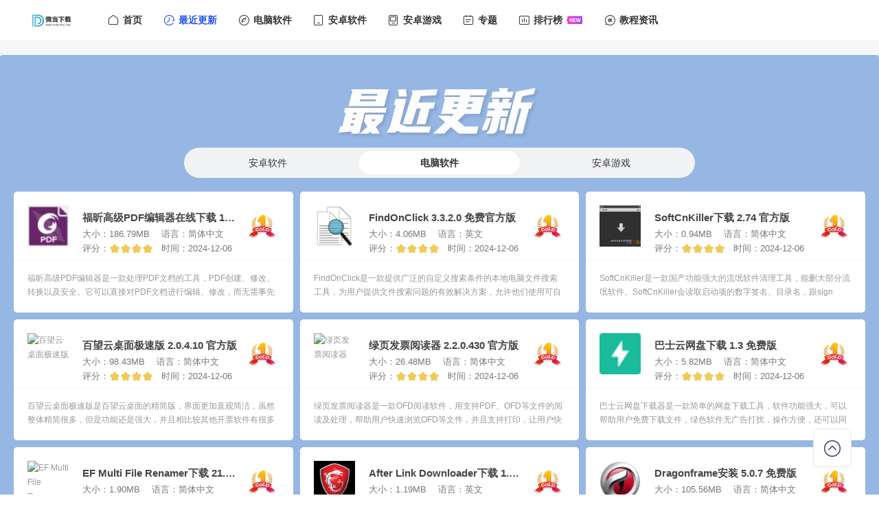

--- FILE ---
content_type: text/html; charset=utf-8
request_url: https://www.weidown.com/update/list_7.html?cid=3
body_size: 7211
content:
<!DOCTYPE html>
<html lang="zh-cn">
<head>
    <meta name="viewport" content="width=device-width, initial-scale=1, maximum-scale=1, user-scalable=no">
    <meta http-equiv="Content-Type" content="text/html; charset=utf-8">
    <meta http-equiv="X-UA-Compatible" content="IE=edge">
    <title>最近更新 - 微当下载</title>
    <meta name="keywords" content="最新软件,更新软件,最近更新软件" />
    <meta name="description" content="微当下载是一个免费的软件下载站，以官方软件、绿色软件、浏览器、单机游戏、手机软件、手机游戏等软件为主，全站下载提供CDN加速，让您享受满速下载的体验。" />
    <link href="//www.weidown.com/common/static/varian/css/dgy.base.css" rel="stylesheet" type="text/css" />
    <link href="//www.weidown.com/common/static/varian/css/dgy.grid.v.css" rel="stylesheet" type="text/css" />
    <link href="//www.weidown.com/common/static/varian/css/dgy.nav.t.css" rel="stylesheet" type="text/css" />
    <script type="text/javascript" src="//www.weidown.com/common/static/varian/js/jquery-2.1.4.min.js"></script>
    <link href="//at.alicdn.com/t/font_1938198_q4iwhe3qc4.css" rel="stylesheet" type="text/css">
    <script type="text/javascript" src="//www.weidown.com/common/static/plugin/layer/layer.js"></script>
    <script type="text/javascript" src="//www.weidown.com/common/static/js/yzm-front.js"></script>
    <script type="text/javascript">
    if(location.toString().indexOf("weidown.com")<=-1){document.location.href="https://www.weidown.com ";}
    </script>
</head>
<body>
    <div class="baseLayout">
	<div class="navGrid justify" id="navGrid">
    <div class="wrapper" >
        <a href="//www.weidown.com/" class="topWrapper" >
            <img src="//weidown.com/statics/images/logo.jpg" class="logo" title="微当下载" alt="微当下载">
        </a>
        <div class="minMenu layoutDisplay" id="switchMenu"> 
            <i class="iconDgy more"></i>
            <i class="iconDgy close"></i>
        </div>
        <div class="navWrapper">
            <a  href="//www.weidown.com/" title="首页">
                <i class="iconfont icondgy icon-shouye"></i><span class="navName">首页</span>
            </a>           	        	        	
			<a class="on" href="//www.weidown.com/update/?cid=3" title="最近更新" target="_self">
			    <i class="iconfont icondgy dgy-biaoqian icon-bofangjilu"></i><span class="navName">最近更新</span>
			</a>			        	        	
			<a  href="//www.weidown.com/xiazai/" title="电脑软件" target="_self">
			    <i class="iconfont icondgy dgy-biaoqian icon-faxian"></i><span class="navName">电脑软件</span>
			</a>			        	        	
			<a  href="//www.weidown.com/android/" title="安卓软件" target="_self">
			    <i class="iconfont icondgy dgy-biaoqian icon-shouji"></i><span class="navName">安卓软件</span>
			</a>			        	        	
			<a  href="//www.weidown.com/android/game/" title="安卓游戏" target="_self">
			    <i class="iconfont icondgy dgy-biaoqian icon-jiju"></i><span class="navName">安卓游戏</span>
			</a>		        	        	
			<a  href="//www.weidown.com/special" title="专题" target="_blank">
			    <i class="iconfont icondgy dgy-biaoqian icon-rili"></i><span class="navName">专题</span>
			</a>			        	        	
			<a  href="//www.weidown.com/top/" title="排行榜" target="_self">
			    <i class="iconfont icondgy dgy-biaoqian icon-paihangbang"></i><span class="navName">排行榜</span>
			    <i class="iconNew"></i>
			</a>			        	        	
			<a  href="//www.weidown.com/article/" title="教程资讯" target="_self">
			    <i class="iconfont icondgy dgy-biaoqian icon-huati"></i><span class="navName">教程资讯</span>
			</a>		
	    </div>
    </div>       
    <script>
        $(function(){
            $('#switchMenu, #closeMenuBtn').click(function(){
                $('#navGrid').toggleClass('on');
            });
        });
    </script>   
</div>       <div class="productGrid">            
            <!-- 最近更新 -->
        	<div class="topListWrapper new mb20" id="topSoftMenu">
                <div class="tabMenuWrap">
                    <a href="//www.weidown.com/update/?cid=4" class="item">安卓软件</a>
                    <a href="//www.weidown.com/update/?cid=3" class="item on">电脑软件</a>
                    <a href="//www.weidown.com/update/?cid=5" class="item">安卓游戏</a>
                </div>
                <div class="topListItem">
                    <div class="articleWrapper topList">
    		 							                   	   				                        
						  <ul class="tabulation">
							<a class="contentWrap" href="//www.weidown.com/wenzichuli/19796.html" title="福昕高级PDF编辑器在线下载 10.1.5.37672 破解版" target="_blank">
								<div class="topWrap">
									<img class="img" src="//img.weidown.com/uploadfile/2025/1025/20251025011106320.png" alt="福昕高级PDF编辑器在线下载" title="福昕高级PDF编辑器在线下载 10.1.5.37672 破解版" />
									<div class="textBox">
                                        <h2>福昕高级PDF编辑器在线下载 10.1.5.37672 破解版</h2>
                                        <p class="align">
                                            <span class="mr5">大小：186.79MB</span>&nbsp;&nbsp;&nbsp;<span class="mr5">语言：简体中文</span>
                                        </p>
                                        <p class="align">
                                           评分： <i class="iconDgy star"></i><i class="iconDgy star"></i><i class="iconDgy star"></i><i class="iconDgy star"></i><span class="mr5">&nbsp;&nbsp;&nbsp;时间：2024-12-06   </span> 
                                        </p>

                                    </div>
									<i class="rank r1"></i>
								</div>
								<div class="btmWrap">福昕高级PDF编辑器是一款处理PDF文档的工具，PDF创建、修改、转换以及安全。它可以直接对PDF文档进行编辑、修改，而无需事先将PDF文档转化为Word等格式文件，其文本编辑工具可以利用OCR自动</div>
							</a>
						</ul>
                   
					                   	   				                        
						  <ul class="tabulation">
							<a class="contentWrap" href="//www.weidown.com/xitongfuzhu/19795.html" title="FindOnClick 3.3.2.0 免费官方版" target="_blank">
								<div class="topWrap">
									<img class="img" src="//img.weidown.com/uploadfile/2024/0305/20240305031807789.png" alt="FindOnClick" title="FindOnClick 3.3.2.0 免费官方版" />
									<div class="textBox">
                                        <h2>FindOnClick 3.3.2.0 免费官方版</h2>
                                        <p class="align">
                                            <span class="mr5">大小：4.06MB</span>&nbsp;&nbsp;&nbsp;<span class="mr5">语言：英文</span>
                                        </p>
                                        <p class="align">
                                           评分： <i class="iconDgy star"></i><i class="iconDgy star"></i><i class="iconDgy star"></i><i class="iconDgy star"></i><span class="mr5">&nbsp;&nbsp;&nbsp;时间：2024-12-06   </span> 
                                        </p>

                                    </div>
									<i class="rank r1"></i>
								</div>
								<div class="btmWrap">FindOnClick是一款提供广泛的自定义搜索条件的本地电脑文件搜索工具，为用户提供文件搜索问题的有效解决方案，允许他们使用可自定义的搜索条件搜索任何 NTFS FAT32 格式、内部或外部驱动器上F</div>
							</a>
						</ul>
                   
					                   	   				                        
						  <ul class="tabulation">
							<a class="contentWrap" href="//www.weidown.com/xiezaiqingchu/19794.html" title="SoftCnKiller下载 2.74 官方版" target="_blank">
								<div class="topWrap">
									<img class="img" src="//img.weidown.com/uploadfile/2025/1025/20251025011106804.jpg" alt="SoftCnKiller下载" title="SoftCnKiller下载 2.74 官方版" />
									<div class="textBox">
                                        <h2>SoftCnKiller下载 2.74 官方版</h2>
                                        <p class="align">
                                            <span class="mr5">大小：0.94MB</span>&nbsp;&nbsp;&nbsp;<span class="mr5">语言：简体中文</span>
                                        </p>
                                        <p class="align">
                                           评分： <i class="iconDgy star"></i><i class="iconDgy star"></i><i class="iconDgy star"></i><i class="iconDgy star"></i><span class="mr5">&nbsp;&nbsp;&nbsp;时间：2024-12-06   </span> 
                                        </p>

                                    </div>
									<i class="rank r1"></i>
								</div>
								<div class="btmWrap">SoftCnKiller是一款国产功能强大的流氓软件清理工具，能删大部分流氓软件。SoftCnKiller会读取启动项的数字签名、目录名，跟sign txt、folder txt内置的对比，符合就列出来。像布丁压缩、布丁桌面、</div>
							</a>
						</ul>
                   
					                   	   				                        
						  <ul class="tabulation">
							<a class="contentWrap" href="//www.weidown.com/caiwuguanli/19792.html" title="百望云桌面极速版 2.0.4.10 官方版" target="_blank">
								<div class="topWrap">
									<img class="img" src="" alt="百望云桌面极速版" title="百望云桌面极速版 2.0.4.10 官方版" />
									<div class="textBox">
                                        <h2>百望云桌面极速版 2.0.4.10 官方版</h2>
                                        <p class="align">
                                            <span class="mr5">大小：98.43MB</span>&nbsp;&nbsp;&nbsp;<span class="mr5">语言：简体中文</span>
                                        </p>
                                        <p class="align">
                                           评分： <i class="iconDgy star"></i><i class="iconDgy star"></i><i class="iconDgy star"></i><i class="iconDgy star"></i><span class="mr5">&nbsp;&nbsp;&nbsp;时间：2024-12-06   </span> 
                                        </p>

                                    </div>
									<i class="rank r1"></i>
								</div>
								<div class="btmWrap">百望云桌面极速版是百望云桌面的精简版，界面更加直观简洁，虽然整体精简很多，但是功能还是强大，并且相比较其他开票软件有很多的亮点，操作也更简洁。精简版主要提供了自持设备、托</div>
							</a>
						</ul>
                   
					                   	   				                        
						  <ul class="tabulation">
							<a class="contentWrap" href="//www.weidown.com/dianziyuedu/19791.html" title="绿页发票阅读器 2.2.0.430 官方版" target="_blank">
								<div class="topWrap">
									<img class="img" src="" alt="绿页发票阅读器" title="绿页发票阅读器 2.2.0.430 官方版" />
									<div class="textBox">
                                        <h2>绿页发票阅读器 2.2.0.430 官方版</h2>
                                        <p class="align">
                                            <span class="mr5">大小：26.48MB</span>&nbsp;&nbsp;&nbsp;<span class="mr5">语言：简体中文</span>
                                        </p>
                                        <p class="align">
                                           评分： <i class="iconDgy star"></i><i class="iconDgy star"></i><i class="iconDgy star"></i><i class="iconDgy star"></i><span class="mr5">&nbsp;&nbsp;&nbsp;时间：2024-12-06   </span> 
                                        </p>

                                    </div>
									<i class="rank r1"></i>
								</div>
								<div class="btmWrap">绿页发票阅读器是一款OFD阅读软件，用支持PDF、OFD等文件的阅读及处理，帮助用户快速浏览OFD等文件，并且支持打印，让用户快捷处理PDF等版式文档。支持在WINDOWS环境下，以PC桌面端软件的形式</div>
							</a>
						</ul>
                   
					                   	   				                        
						  <ul class="tabulation">
							<a class="contentWrap" href="//www.weidown.com/shangchuanxiazai/19790.html" title="巴士云网盘下载 1.3 免费版" target="_blank">
								<div class="topWrap">
									<img class="img" src="//img.weidown.com/uploadfile/2023/0201/20230201021108937.png" alt="巴士云网盘下载" title="巴士云网盘下载 1.3 免费版" />
									<div class="textBox">
                                        <h2>巴士云网盘下载 1.3 免费版</h2>
                                        <p class="align">
                                            <span class="mr5">大小：5.82MB</span>&nbsp;&nbsp;&nbsp;<span class="mr5">语言：简体中文</span>
                                        </p>
                                        <p class="align">
                                           评分： <i class="iconDgy star"></i><i class="iconDgy star"></i><i class="iconDgy star"></i><i class="iconDgy star"></i><span class="mr5">&nbsp;&nbsp;&nbsp;时间：2024-12-06   </span> 
                                        </p>

                                    </div>
									<i class="rank r1"></i>
								</div>
								<div class="btmWrap">巴士云网盘下载器是一款简单的网盘下载工具，软件功能强大，可以帮助用户免费下载文件，绿色软件无广告打扰，操作方便，还可以同时进行多个文件下载，使用很简单，对此感兴趣的用户赶</div>
							</a>
						</ul>
                   
					                   	   				                        
						  <ul class="tabulation">
							<a class="contentWrap" href="//www.weidown.com/yingyongqita/19789.html" title="EF Multi File Renamer下载 21.11 官方版" target="_blank">
								<div class="topWrap">
									<img class="img" src="" alt="EF Multi File Renamer下载" title="EF Multi File Renamer下载 21.11 官方版" />
									<div class="textBox">
                                        <h2>EF Multi File Renamer下载 21.11 官方版</h2>
                                        <p class="align">
                                            <span class="mr5">大小：1.90MB</span>&nbsp;&nbsp;&nbsp;<span class="mr5">语言：简体中文</span>
                                        </p>
                                        <p class="align">
                                           评分： <i class="iconDgy star"></i><i class="iconDgy star"></i><i class="iconDgy star"></i><i class="iconDgy star"></i><span class="mr5">&nbsp;&nbsp;&nbsp;时间：2024-12-06   </span> 
                                        </p>

                                    </div>
									<i class="rank r1"></i>
								</div>
								<div class="btmWrap">EF Multi File Renamer是一款多功能工具，可在一个步骤中轻松重命名多个文件或整个目录（包括子文件夹）。与类似程序相比，EF Multi File Renamer清晰的重命名规则方法脱颖而出。软件不仅可以轻松完</div>
							</a>
						</ul>
                   
					                   	   				                        
						  <ul class="tabulation">
							<a class="contentWrap" href="//www.weidown.com/shangchuanxiazai/19788.html" title="After Link Downloader下载 1.6.1 官方版" target="_blank">
								<div class="topWrap">
									<img class="img" src="//img.weidown.com/uploadfile/2025/1025/20251025011107939.png" alt="After Link Downloader下载" title="After Link Downloader下载 1.6.1 官方版" />
									<div class="textBox">
                                        <h2>After Link Downloader下载 1.6.1 官方版</h2>
                                        <p class="align">
                                            <span class="mr5">大小：1.19MB</span>&nbsp;&nbsp;&nbsp;<span class="mr5">语言：英文</span>
                                        </p>
                                        <p class="align">
                                           评分： <i class="iconDgy star"></i><i class="iconDgy star"></i><i class="iconDgy star"></i><i class="iconDgy star"></i><span class="mr5">&nbsp;&nbsp;&nbsp;时间：2024-12-06   </span> 
                                        </p>

                                    </div>
									<i class="rank r1"></i>
								</div>
								<div class="btmWrap">After Link Downloader是一个简单的下载管理器。软件功能强大，在此你可以任意下载各种资源，还支持本地下载、磁力下载、种子下载，能满足用户使用需求。软件界面布局简约，体积也非常小，喜</div>
							</a>
						</ul>
                   
					                   	   				                        
						  <ul class="tabulation">
							<a class="contentWrap" href="//www.weidown.com/donghuazhizuo/19787.html" title="Dragonframe安装 5.0.7 免费版" target="_blank">
								<div class="topWrap">
									<img class="img" src="//img.weidown.com/uploadfile/2025/1025/20251025011107582.png" alt="Dragonframe安装" title="Dragonframe安装 5.0.7 免费版" />
									<div class="textBox">
                                        <h2>Dragonframe安装 5.0.7 免费版</h2>
                                        <p class="align">
                                            <span class="mr5">大小：105.56MB</span>&nbsp;&nbsp;&nbsp;<span class="mr5">语言：简体中文</span>
                                        </p>
                                        <p class="align">
                                           评分： <i class="iconDgy star"></i><i class="iconDgy star"></i><i class="iconDgy star"></i><i class="iconDgy star"></i><span class="mr5">&nbsp;&nbsp;&nbsp;时间：2024-12-06   </span> 
                                        </p>

                                    </div>
									<i class="rank r1"></i>
								</div>
								<div class="btmWrap">Dragonframe是一个全功能的动画制作工具，专为满足电影，商业，广播电视和电影的要求设计。当想要定格动画画面，获取动画逼真细节的时候，就可以使用这个软件。它可使用在高端数码设备上</div>
							</a>
						</ul>
                   
					                   	   				                        
						  <ul class="tabulation">
							<a class="contentWrap" href="//www.weidown.com/shangchuanxiazai/19786.html" title="YouTubeGet软件下载 7.3.1.3 破解版" target="_blank">
								<div class="topWrap">
									<img class="img" src="//img.weidown.com/uploadfile/2025/1025/20251025011110473.png" alt="YouTubeGet软件下载" title="YouTubeGet软件下载 7.3.1.3 破解版" />
									<div class="textBox">
                                        <h2>YouTubeGet软件下载 7.3.1.3 破解版</h2>
                                        <p class="align">
                                            <span class="mr5">大小：45.02MB</span>&nbsp;&nbsp;&nbsp;<span class="mr5">语言：英文</span>
                                        </p>
                                        <p class="align">
                                           评分： <i class="iconDgy star"></i><i class="iconDgy star"></i><i class="iconDgy star"></i><i class="iconDgy star"></i><span class="mr5">&nbsp;&nbsp;&nbsp;时间：2024-12-06   </span> 
                                        </p>

                                    </div>
									<i class="rank r1"></i>
								</div>
								<div class="btmWrap">YoutubeGet是一款非常实用的视频下载工具，软件可以帮助你快速的下载Youtube视频(* FLV)，并可将所下载的视频同时转换成为AVI、WMV、MOV、MP4、3GP视频文件格式的软件，你可以对转换的细节自定义，</div>
							</a>
						</ul>
                   
					                   	   				                        
						  <ul class="tabulation">
							<a class="contentWrap" href="//www.weidown.com/yingjiangongju/19785.html" title="Smarter Battery软件下载 7.0 电脑版" target="_blank">
								<div class="topWrap">
									<img class="img" src="//img.weidown.com/uploadfile/2025/1025/20251025011110931.jpg" alt="Smarter Battery软件下载" title="Smarter Battery软件下载 7.0 电脑版" />
									<div class="textBox">
                                        <h2>Smarter Battery软件下载 7.0 电脑版</h2>
                                        <p class="align">
                                            <span class="mr5">大小：1.14MB</span>&nbsp;&nbsp;&nbsp;<span class="mr5">语言：英文</span>
                                        </p>
                                        <p class="align">
                                           评分： <i class="iconDgy star"></i><i class="iconDgy star"></i><i class="iconDgy star"></i><i class="iconDgy star"></i><span class="mr5">&nbsp;&nbsp;&nbsp;时间：2024-12-06   </span> 
                                        </p>

                                    </div>
									<i class="rank r1"></i>
								</div>
								<div class="btmWrap">Smarter Battery是一款简洁实用的电池状态管理软件，能够帮助用户对系统电池进行状态检测，减低电池的消耗以及延长使用期限，对于笔记本电脑或上网本的所有所有者都是有用的实用程序，可让</div>
							</a>
						</ul>
                   
					                   	   				                        
						  <ul class="tabulation">
							<a class="contentWrap" href="//www.weidown.com/yingyongqita/19784.html" title="选择题答题软件 1.0 免费版" target="_blank">
								<div class="topWrap">
									<img class="img" src="" alt="选择题答题软件" title="选择题答题软件 1.0 免费版" />
									<div class="textBox">
                                        <h2>选择题答题软件 1.0 免费版</h2>
                                        <p class="align">
                                            <span class="mr5">大小：0.97MB</span>&nbsp;&nbsp;&nbsp;<span class="mr5">语言：简体中文</span>
                                        </p>
                                        <p class="align">
                                           评分： <i class="iconDgy star"></i><i class="iconDgy star"></i><i class="iconDgy star"></i><i class="iconDgy star"></i><span class="mr5">&nbsp;&nbsp;&nbsp;时间：2024-12-06   </span> 
                                        </p>

                                    </div>
									<i class="rank r1"></i>
								</div>
								<div class="btmWrap">选择题答题软件是一款小巧的选择题答题工具，软件功能十分强大，用户把题目放进TXT中，软件会自动读取出来，用户点击答题开始，就可以进行答题了，非常简单，喜欢的用户赶快来本站体验</div>
							</a>
						</ul>
                   
					                   	   				                        
						  <ul class="tabulation">
							<a class="contentWrap" href="//www.weidown.com/zhuomiangongju/19783.html" title="SuperStart下载 2.1.8 中文版" target="_blank">
								<div class="topWrap">
									<img class="img" src="//img.weidown.com/uploadfile/2025/1025/20251025011111643.png" alt="SuperStart下载" title="SuperStart下载 2.1.8 中文版" />
									<div class="textBox">
                                        <h2>SuperStart下载 2.1.8 中文版</h2>
                                        <p class="align">
                                            <span class="mr5">大小：2.92MB</span>&nbsp;&nbsp;&nbsp;<span class="mr5">语言：简体中文</span>
                                        </p>
                                        <p class="align">
                                           评分： <i class="iconDgy star"></i><i class="iconDgy star"></i><i class="iconDgy star"></i><i class="iconDgy star"></i><span class="mr5">&nbsp;&nbsp;&nbsp;时间：2024-12-05   </span> 
                                        </p>

                                    </div>
									<i class="rank r1"></i>
								</div>
								<div class="btmWrap">SuperStart基于OpenShell开发的简化版开始菜单恢复工具，软件移除了经典资源管理器、经典IE增强辅助模块，仅含经典开始菜单模块，支持黑白主题，完善了中文语言。在任务栏上添加开始按钮，为</div>
							</a>
						</ul>
                   
					                   	   				                        
						  <ul class="tabulation">
							<a class="contentWrap" href="//www.weidown.com/jiamijiemi/19782.html" title="Abelssoft FileCryptor安装 2022 3.02.36141 电脑版" target="_blank">
								<div class="topWrap">
									<img class="img" src="//img.weidown.com/uploadfile/2025/1025/20251025011114241.jpg" alt="Abelssoft FileCryptor安装" title="Abelssoft FileCryptor安装 2022 3.02.36141 电脑版" />
									<div class="textBox">
                                        <h2>Abelssoft FileCryptor安装 2022 3.02.36141 电脑版</h2>
                                        <p class="align">
                                            <span class="mr5">大小：4.39MB</span>&nbsp;&nbsp;&nbsp;<span class="mr5">语言：英文</span>
                                        </p>
                                        <p class="align">
                                           评分： <i class="iconDgy star"></i><i class="iconDgy star"></i><i class="iconDgy star"></i><i class="iconDgy star"></i><span class="mr5">&nbsp;&nbsp;&nbsp;时间：2024-12-05   </span> 
                                        </p>

                                    </div>
									<i class="rank r1"></i>
								</div>
								<div class="btmWrap">FileCryptor是一款功能强大的文件和文件夹加密软件，界面简洁，操作简单，只需要简单的点击就能够加密您的动态敏感文件，您可以直接将文件或者文件夹拖放到界面中进行操作，也可以直接点</div>
							</a>
						</ul>
                   
					                   	   				                        
						  <ul class="tabulation">
							<a class="contentWrap" href="//www.weidown.com/gecizimu/19781.html" title="硬字幕提取工具 8.0 免费版" target="_blank">
								<div class="topWrap">
									<img class="img" src="" alt="硬字幕提取工具" title="硬字幕提取工具 8.0 免费版" />
									<div class="textBox">
                                        <h2>硬字幕提取工具 8.0 免费版</h2>
                                        <p class="align">
                                            <span class="mr5">大小：95.78MB</span>&nbsp;&nbsp;&nbsp;<span class="mr5">语言：简体中文</span>
                                        </p>
                                        <p class="align">
                                           评分： <i class="iconDgy star"></i><i class="iconDgy star"></i><i class="iconDgy star"></i><i class="iconDgy star"></i><span class="mr5">&nbsp;&nbsp;&nbsp;时间：2024-12-05   </span> 
                                        </p>

                                    </div>
									<i class="rank r1"></i>
								</div>
								<div class="btmWrap">硬字幕提取工具是一款字幕提取工具，可以帮助用户快速提取对应视频的字幕内容，软件整合了VideoSubFinder、SubtitleEdit、以及百度讯飞搜狗OCR的一个工具，方便实用，对此感兴趣的用户赶快来本</div>
							</a>
						</ul>
                   
					                   	   				                        
						  <ul class="tabulation">
							<a class="contentWrap" href="//www.weidown.com/jiaoyuxuexi/19780.html" title="驾校一点通电脑版下载 7.1.0 官方版" target="_blank">
								<div class="topWrap">
									<img class="img" src="//img.weidown.com/uploadfile/2025/1025/20251025011115835.jpg" alt="驾校一点通电脑版下载" title="驾校一点通电脑版下载 7.1.0 官方版" />
									<div class="textBox">
                                        <h2>驾校一点通电脑版下载 7.1.0 官方版</h2>
                                        <p class="align">
                                            <span class="mr5">大小：124.61MB</span>&nbsp;&nbsp;&nbsp;<span class="mr5">语言：简体中文</span>
                                        </p>
                                        <p class="align">
                                           评分： <i class="iconDgy star"></i><i class="iconDgy star"></i><i class="iconDgy star"></i><i class="iconDgy star"></i><span class="mr5">&nbsp;&nbsp;&nbsp;时间：2024-12-05   </span> 
                                        </p>

                                    </div>
									<i class="rank r1"></i>
								</div>
								<div class="btmWrap">驾校一点通电脑版是一款全国通用的考驾照学习应用，是想要考驾照的童鞋最好的驾考理论最好的模拟考试软件。驾考新规后，新交规理论考试如何备战？可是难倒了一大片的学员，超过80%的学</div>
							</a>
						</ul>
                   
					                   	   				                        
						  <ul class="tabulation">
							<a class="contentWrap" href="//www.weidown.com/yingyongqita/19778.html" title="Everyone Piano2024下载 2.4.10.11 中文版" target="_blank">
								<div class="topWrap">
									<img class="img" src="//img.weidown.com/uploadfile/2025/1025/20251025011118239.png" alt="Everyone Piano2024下载" title="Everyone Piano2024下载 2.4.10.11 中文版" />
									<div class="textBox">
                                        <h2>Everyone Piano2024下载 2.4.10.11 中文版</h2>
                                        <p class="align">
                                            <span class="mr5">大小：10.63MB</span>&nbsp;&nbsp;&nbsp;<span class="mr5">语言：简体中文</span>
                                        </p>
                                        <p class="align">
                                           评分： <i class="iconDgy star"></i><i class="iconDgy star"></i><i class="iconDgy star"></i><i class="iconDgy star"></i><span class="mr5">&nbsp;&nbsp;&nbsp;时间：2024-12-05   </span> 
                                        </p>

                                    </div>
									<i class="rank r1"></i>
								</div>
								<div class="btmWrap">Everyone Piano是一款很不错的钢琴模拟软件。丰富的插件教程将让你无基础的情况下，七天即可弹奏出美妙的世界著名钢琴曲。Everyone Piano 可外接 Vsti 音源，音色逼真、实时演奏，即使在集成声卡</div>
							</a>
						</ul>
                   
					                   	   				                        
						  <ul class="tabulation">
							<a class="contentWrap" href="//www.weidown.com/xitonganquan/19777.html" title="弹窗杀手 1.0 免费版" target="_blank">
								<div class="topWrap">
									<img class="img" src="" alt="弹窗杀手" title="弹窗杀手 1.0 免费版" />
									<div class="textBox">
                                        <h2>弹窗杀手 1.0 免费版</h2>
                                        <p class="align">
                                            <span class="mr5">大小：0.59MB</span>&nbsp;&nbsp;&nbsp;<span class="mr5">语言：简体中文</span>
                                        </p>
                                        <p class="align">
                                           评分： <i class="iconDgy star"></i><i class="iconDgy star"></i><i class="iconDgy star"></i><i class="iconDgy star"></i><span class="mr5">&nbsp;&nbsp;&nbsp;时间：2024-12-05   </span> 
                                        </p>

                                    </div>
									<i class="rank r1"></i>
								</div>
								<div class="btmWrap">弹窗杀手是一款非常实用有效的拦截广告弹窗软件，该软件十分强大，可以帮助用户轻松拦截弹窗广告，给用户很好的上网体验，界面简洁，操作简单，还等什么，感兴趣的用户赶快来本站体验</div>
							</a>
						</ul>
                   
					                     <!--  <div id="pageGroup" class="update"><a class="a1">29106条</a> <a href="http://www.weidown.com/update/list_6.html?cid=3" class="a1">上一页</a> <a href="http://www.weidown.com/update/?cid=3">1</a>.. <a href="http://www.weidown.com/update/list_4.html?cid=3">4</a> <a href="http://www.weidown.com/update/list_5.html?cid=3">5</a> <a href="http://www.weidown.com/update/list_6.html?cid=3">6</a> <span>7</span> <a href="http://www.weidown.com/update/list_8.html?cid=3">8</a> <a href="http://www.weidown.com/update/list_9.html?cid=3">9</a> <a href="http://www.weidown.com/update/list_10.html?cid=3">10</a> ..<a href="http://www.weidown.com/update/list_1617.html?cid=3">1617</a> <a href="http://www.weidown.com/update/list_8.html?cid=3" class="a1">下一页</a></div> -->
                     <div style="margin: 10px auto;font-size: 17px;"><a href="//www.weidown.com/xiazai/" style="color: #fff;">查看更多>></a></div>
					</div>
                </div>
			  
			</div>			          
            
            <!-- 猜你喜欢 -->
            <div class="mb20">
                <div class="titleWrapper">
                    <h3 class="title"><b>猜你喜欢</b></h3>
                </div>
                <div class="articleWrapper">
				               
                	  <ul class="tabulation">
                        <a class="contentWrap" href="//www.weidown.com/tuxiangliulan/23655.html" title="2345看图王2024安装 11.3.0.10155 测试版" target="_blank">
                            <div class="topWrap">
                                <img class="img" src="//img.weidown.com/uploadfile/2022/1230/20221230021352172.jpg" alt="2345看图王2024安装" title="2345看图王2024安装 11.3.0.10155 测试版" />
                                <div class="textBox">
                                    <h2>2345看图王2024安装 11.3.0.10155 测试版</h2>
                                    <p>
                                        <span class="mr5">73.72MB</span><span class="mr5">简体中文</span><span class="mr5">免费版</span>
             						</p>
                                </div>
                            </div>
                            <div class="btmWrap">2345看图王是一款功能强大的图片浏览管理软件，这款图片查看软件完全支持所有主流图片格式的浏览、管理和编辑。支持翻页、缩放和打印文件夹中的图片。独家支持多帧图片（如GIF）的回放</div>
                        </a>
                    </ul>
                   
    			               
                	  <ul class="tabulation">
                        <a class="contentWrap" href="//www.weidown.com/tuxiangliulan/18745.html" title="Shutter图像浏览器软件下载 1.4 绿色版" target="_blank">
                            <div class="topWrap">
                                <img class="img" src="//img.weidown.com/20210718/210718075117441.png" alt="Shutter图像浏览器软件下载" title="Shutter图像浏览器软件下载 1.4 绿色版" />
                                <div class="textBox">
                                    <h2>Shutter图像浏览器软件下载 1.4 绿色版</h2>
                                    <p>
                                        <span class="mr5">2.68MB</span><span class="mr5">简体中文</span><span class="mr5">免费版</span>
             						</p>
                                </div>
                            </div>
                            <div class="btmWrap">Shutter图像浏览器是基于停止更新的ExifPro，一个优秀的图像查看，处理及管理工具，使用 VC++ 开发，小巧快速。支持查看丰富的 EXIF 信息，非常适用于查看您的 RAW 数字照片和其他常规图像。</div>
                        </a>
                    </ul>
                   
    			               
                	  <ul class="tabulation">
                        <a class="contentWrap" href="//www.weidown.com/dll/14886.html" title="antidenuvo.dll 免费下载" target="_blank">
                            <div class="topWrap">
                                <img class="img" src="//img.weidown.com/uploadfile/2024/1114/20241114043044665.jpg" alt="antidenuvo.dll" title="antidenuvo.dll 免费下载" />
                                <div class="textBox">
                                    <h2>antidenuvo.dll 免费下载</h2>
                                    <p>
                                        <span class="mr5">0.17MB</span><span class="mr5">简体中文</span><span class="mr5">免费版</span>
             						</p>
                                </div>
                            </div>
                            <div class="btmWrap">​如果您的系统提示“找不到antidenuvo dll”或“antidenuvo dll缺失” 或者“antidenuvo dll错误”等等，请不用担心，在本站下载到该DLL文件即可解决。

</div>
                        </a>
                    </ul>
                   
    			               
                	  <ul class="tabulation">
                        <a class="contentWrap" href="//www.weidown.com/dll/14885.html" title="OcPubRes.dll 15.0.4454.1500" target="_blank">
                            <div class="topWrap">
                                <img class="img" src="//img.weidown.com/uploadfile/2024/1114/20241114043029734.png" alt="OcPubRes.dll" title="OcPubRes.dll 15.0.4454.1500" />
                                <div class="textBox">
                                    <h2>OcPubRes.dll 15.0.4454.1500</h2>
                                    <p>
                                        <span class="mr5">0.12MB</span><span class="mr5">简体中文</span><span class="mr5">免费版</span>
             						</p>
                                </div>
                            </div>
                            <div class="btmWrap">​如果您的系统提示“找不到OcPubRes dll”或“OcPubRes dll缺失” 或者“OcPubRes dll错误”等等，请不用担心，在本站下载到该DLL文件即可解决。</div>
                        </a>
                    </ul>
                   
    			               
                	  <ul class="tabulation">
                        <a class="contentWrap" href="//www.weidown.com/dll/14884.html" title="optix.1.dll 免费下载" target="_blank">
                            <div class="topWrap">
                                <img class="img" src="//img.weidown.com/uploadfile/2024/1114/20241114043013600.jpg" alt="optix.1.dll" title="optix.1.dll 免费下载" />
                                <div class="textBox">
                                    <h2>optix.1.dll 免费下载</h2>
                                    <p>
                                        <span class="mr5">1.36MB</span><span class="mr5">简体中文</span><span class="mr5">免费版</span>
             						</p>
                                </div>
                            </div>
                            <div class="btmWrap">​如果您的系统提示“找不到optix 1 dll”或“optix 1 dll缺失” 或者“optix 1 dll错误”等等，请不用担心，在本站下载到该DLL文件即可解决。</div>
                        </a>
                    </ul>
                   
    			               
                	  <ul class="tabulation">
                        <a class="contentWrap" href="//www.weidown.com/dll/14883.html" title="dcpurapi.dll 免费下载" target="_blank">
                            <div class="topWrap">
                                <img class="img" src="//img.weidown.com/uploadfile/2024/1114/20241114042959403.png" alt="dcpurapi.dll" title="dcpurapi.dll 免费下载" />
                                <div class="textBox">
                                    <h2>dcpurapi.dll 免费下载</h2>
                                    <p>
                                        <span class="mr5">0.04MB</span><span class="mr5">简体中文</span><span class="mr5">免费版</span>
             						</p>
                                </div>
                            </div>
                            <div class="btmWrap">​如果您的系统提示“找不到dcpurapi dll”或“dcpurapi dll缺失” 或者“dcpurapi dll错误”等等，请不用担心，在本站下载到该DLL文件即可解决。

</div>
                        </a>
                    </ul>
                   
    			    				               
    			</div>
            </div>
        </div>
            
<div id="footerGrid"></div>
<script type="text/javascript" src="//www.weidown.com/statics/js/footer.js"></script>
<script>
$(function(){
    scrollTop();
})
var scrollTop = function(){
	var offset = 300,
		offset_opacity = 1200,
		scroll_top_duration = 700,
		$back_to_top = $('.backTop');
	$(window).scroll(function(){
		( $(this).scrollTop() > offset ) ? $back_to_top.addClass('backTopVisible') : $back_to_top.removeClass('backTopVisible cd-fade-out');
		if( $(this).scrollTop() > offset_opacity ) { 
			$back_to_top.addClass('cd-fade-out');
		}
	});
	$back_to_top.on('click', function(event){
		event.preventDefault();
		$('body,html').animate({
			scrollTop: 0 ,
		 	}, scroll_top_duration
		);
	});
};
</script>        
    </div>
    
	<script>
	    $(function(){
            $('#topSoftMenu .item').click(function(){ 
                $(this).addClass("on").siblings().removeClass('on'); 
                $(".topListItem").hide().eq($('#topSoftMenu .item').index(this)).show(); 
            });
	    })
	</script>
</body>
</html>

--- FILE ---
content_type: text/css
request_url: https://www.weidown.com/common/static/varian/css/dgy.grid.v.css
body_size: 12087
content:
/*
** Name: dgy.grid.css
** Date: 2020/05/10.
** Anthor: tonney@duoguyu.com.
** Version: 1.0.1
** Last: 2020/05/10 tonney.
*/

/* 子导航 */
.fullTabs{ display: flex; align-items: center; padding:10px 20px 0; border: 1px solid #eee; margin-bottom:20px; border-radius: 4px; background:#fff; position:relative; }
.fullTabs .tagWrap{  display: flex; align-items: center; margin-right:20px; }
.fullTabs .tagLabel{ color: #7f8792; font-size: 12px; margin-right:20px; margin-bottom: 10px; }
.fullTabs .tagBox{ display:flex; align-items:center; flex-wrap: wrap; flex: 1; }
.fullTabs .tagBox a{ display:inline-block; margin-right:10px; margin-bottom:10px; font-size:13px; color: #444950; white-space: nowrap; line-height: 20px; padding: 4px 12px; border-radius: 4px; cursor: pointer;}
.fullTabs a.on, .fullTabs a:hover{ color: #2254f4; background: #f0f6ff; }

.fullTabs.location{ padding-bottom:10px; }
.fullTabs.location .tagLabel, .fullTabs.location .tagBox a{ margin-bottom:0; margin-right:0; font-size: 13px; }
.fullTabs.location .tagBox a{ padding: 4px 8px; }
.fullTabs.location a.on, .fullTabs a:hover{ color: #2254f4; background: none; }

.fullTabs .searchWrap { position: absolute; right:20px; top:10px; width:200px; display:block; border-radius:4px; border:1px solid #eee; background:#f6f7f8; padding:5px 10px 5px 30px; overflow: hidden;}
.fullTabs .searchWrap .searchInput{ display:block; width:100%; height:20px; line-height:20px; font-size:14px; color:#333; border:0; background:none; overflow: hidden;}
.fullTabs .searchWrap .searchBtn{ display:block; width:30px; height:30px; text-align:center; line-height:30px; background:none; position: absolute; left:0; top:50%; margin-top:-15px; overflow: hidden;}
.fullTabs .searchWrap .icondgy{ color:#666; }

/* 排行榜 */
.topListWrapper{ border-radius:4px; background: #ffbd13 url(../images/rank-banner.jpg) no-repeat top; padding:135px 20px 20px; min-height:600px; overflow: hidden; }
.tabMenuWrap{ display:flex; align-items:center; justify-content:space-between; border-radius:22px; width:60%; padding:4px; background:#f1f2f4; overflow:hidden; margin: 0 auto; }
.tabMenuWrap .item{ cursor: pointer; border-radius:18px; height:36px; text-align:center; line-height: 34px; border:1px solid #f1f2f4; font-size:14px; color:#333; width:32%; overflow: hidden; -moz-transition: all .2s ease; -webkit-transition: all .2s ease; transition: all .2s ease; }
.tabMenuWrap .item.on, .tabMenuWrap .item:hover{ background:#fff; font-weight:bold; line-height: 34px; border:1px solid #eee; }

.articleWrapper.topList{ margin-top:20px; }
.articleWrapper.topList .contentWrap{ border:0; }
.articleWrapper.topList .topWrap { padding-right: 80px; }
.articleWrapper.topList .toLink { position: absolute; right:20px; top:50%; width:40px; height:40px; line-height:40px; margin-top:-20px; text-align:center; }
.articleWrapper.topList .toLink .icondgy{ font-size:26px; color:#999; }

.topListWrapper.new{ background: #96b7e4 url(../images/rank-banner2.jpg?v=002) no-repeat top; }

.articleWrapper.update .contentWrap{ border: 1px solid #eee; }

.topListWrapper.update{ background: transparent; padding:0; min-height:600px; }
.updateMenuWrap{ display:flex; align-items:center; overflow:hidden; margin: 0 auto; }
.updateMenuWrap .item{ cursor: pointer; border-radius:15px; height:32px; padding:0 20px; text-align:center; margin-right:10px; line-height:30px; border:1px solid #f1f2f4; font-size:14px; color:#333; overflow: hidden; -moz-transition: all .2s ease; -webkit-transition: all .2s ease; transition: all .2s ease; }
.updateMenuWrap .item.on, .updateMenuWrap .item:hover{ border:1px solid #2254f4; color: #2254f4; }

.articleWrapper.topList .rank { display:block; position: absolute; right:20px; top:50%; margin-top:-22px; width:51px; height:44px; transform: scale(.8); }
.articleWrapper.topList .rank.r1 { background:url('../images/rank1.png') no-repeat; }
.articleWrapper.topList .rank.r2 { background:url('../images/rank2.png') no-repeat; }
.articleWrapper.topList .rank.r3 { background:url('../images/rank3.png') no-repeat; }

/* 广告队列 */
.adWrapper{ position: relative; display: flex; margin-right:-10px; margin-bottom:20px; }
.adWrapper .item { width: 33.3333%; }
.adWrapper .content { display:block; margin-right:10px; position: relative; font-size: 12px; color: #999; line-height: 1.8; border-radius: 5px; background: #fff; overflow: hidden; -webkit-transition: all 0.6s cubic-bezier(0.19, 1, 0.22, 1); transition: all 0.6s cubic-bezier(0.19, 1, 0.22, 1); will-change: transform; }
.adWrapper .content:hover { z-index: 9; -webkit-transition-delay: .15s; transition-delay: .15s; -webkit-transform: translate3d(0, -7px, 0); transform: ranslate3d(0, -7px, 0); -webkit-box-shadow: 0 10px 20px rgba(61, 79, 127, 0.17); box-shadow: 0 10px 20px rgba(61, 79, 127, 0.17); }
.adWrapper .content img{ display: block; width: 100%; height: auto; overflow: hidden; }
/*.adWrapper .content::after{ content:"广告"; display:inline-block; position: absolute; right:0; bottom:0; border-radius:4px 0 0 0; background:rgba(0,0,0,.3); color:#fff; font-size:12px; line-height:16px; padding:0 4px; text-align:center; overflow: hidden; z-index:20; }*/

.adWrapper.w2 { margin-right:-20px; }
.adWrapper.w2 .item { width: 50%; }
.adWrapper.w2 .content { margin-right:20px; }

.adWrapper.w4 { margin-right:-10px; }
.adWrapper.w4 .item { width: 25%; }
.adWrapper.w4 .content { margin-right:10px; }

.adWrapper.full, .adWrapper.full .content{ margin-right:0;}
.adWrapper.full .item{ width:100%; }

.adWrapper .swiper-pagination{ bottom:2px !important; }
.adWrapper.full .swiper-container-horizontal>.swiper-pagination-bullets { bottom:2px; }
.adWrapper.full .swiper-pagination-bullet { border-radius: 3px; width: 6px; height: 3px; background: #fff; opacity: .5; }
.adWrapper.full .swiper-pagination-bullet-active { opacity: 1; background: #fff; width: 12px; }

/* screenshot */
.screenshotWrapper{ width:100%; overflow: hidden; }
.screenshotWrapper .articleWrapper { flex-wrap: nowrap; margin-bottom:0; }
.screenshotWrapper .shotItem{ float: left; width:200px; }
.screenshotWrapper .swiper-button-next, .screenshotWrapper .swiper-button-prev { cursor: pointer; width: 40px; height: 40px; opacity: .9; border-radius:50%; margin-top: -20px; transition: all .2s ease; }
.screenshotWrapper .swiper-button-next { background: rgba(0,0,0,.2) url('../images/icon_arr_right.png') no-repeat center; background-size: 20px; right: 10px; }
.screenshotWrapper .swiper-button-prev { background: rgba(0,0,0,.2) url('../images/icon_arr_left.png') no-repeat center; background-size: 20px; left: 10px; }


/* plateWrapper */
.plateWrapper{ position: relative; display: flex; margin-right:-10px; margin-bottom:20px; }
.plateWrapper .item { width: 33.3333%; }
.plateWrapper .content { display:flex; align-items:center; justify-content:center; padding:20px; margin-right:10px; position: relative; font-size: 12px; color: #fff; line-height: 1.8; border-radius: 5px; background: #2254f4; overflow: hidden; -webkit-transition: all 0.6s cubic-bezier(0.19, 1, 0.22, 1); transition: all 0.6s cubic-bezier(0.19, 1, 0.22, 1); will-change: transform; }
.plateWrapper .content:hover { z-index: 9; -webkit-transition-delay: .15s; transition-delay: .15s; -webkit-transform: translate3d(0, -7px, 0); transform: ranslate3d(0, -7px, 0); -webkit-box-shadow: 0 10px 20px rgba(61, 79, 127, 0.17); box-shadow: 0 10px 20px rgba(61, 79, 127, 0.17); }
.plateWrapper .content h2 { line-height: 26px; font-size: 16px; }
.plateWrapper .content p { font-size: 12px; line-height: 20px; }
.plateWrapper .content .textBox { text-align:center; }

.plateWrapper.special .item .content { background-image: linear-gradient(45deg,#6cacfd,#93c8ff); }
.plateWrapper.special .item:first-of-type .content { background-image: linear-gradient(45deg,#fe9078,#f1b87f); }
.plateWrapper.special .item:last-of-type .content { background-image: linear-gradient(45deg,#a682e4,#c1a7e9); }

/* 软件列表 */
.articleWrapper{ position: relative; display: flex; flex-wrap: wrap; margin-right:-10px; }
.articleWrapper .tabulation { width: 33.3333%; }
.articleWrapper .contentWrap { display: block; margin-bottom:10px; margin-right:10px; /*height: 180px;*/ border: 1px solid #eee; position: relative; font-size: 12px; color: #999; line-height: 1.8; border-radius: 5px; background: #fff; overflow: hidden; -webkit-transition: all 0.6s cubic-bezier(0.19, 1, 0.22, 1); transition: all 0.6s cubic-bezier(0.19, 1, 0.22, 1); will-change: transform; }
.articleWrapper .contentWrap:hover { z-index: 9; -webkit-transition-delay: .15s; transition-delay: .15s; -webkit-transform: translate3d(0, -7px, 0); transform: ranslate3d(0, -7px, 0); -webkit-box-shadow: 0 10px 20px rgba(61, 79, 127, 0.17); box-shadow: 0 10px 20px rgba(61, 79, 127, 0.17); }
.articleWrapper .topWrap { padding: 20px; position: relative; height: 100px; }
.articleWrapper .topWrap .img { display:block; position: absolute; left:20px; top:20px; width: 60px; height: 60px; overflow: hidden; object-fit:cover; }
.articleWrapper .topWrap .textBox { padding-top:5px; margin-left: 80px; font-size: 14px; color: #454545; }
.articleWrapper .topWrap h2 { line-height: 26px; color: #454545; font-size: 15px; height: 26px; white-space: nowrap; text-overflow: ellipsis; overflow: hidden; }
.articleWrapper .topWrap p { font-size: 13px; color: #777; line-height: 21px; height: 21px; white-space: nowrap; text-overflow: ellipsis; overflow: hidden; }
.articleWrapper .topWrap p.align{ display: flex; align-items:center; }
.articleWrapper .btmWrap { height: 56px; line-height:20px; padding: 15px 20px 0; margin-bottom: 20px; border-top: 1px dotted #eee; overflow: hidden; }
.articleWrapper .focus { display:block; width: 100%; height: 120px; border-radius: 4px; object-fit: cover; overflow: hidden; margin-bottom: 20px; }
.articleWrapper .topWrap.down { padding-right: 60px; }
.articleWrapper .topWrap.down .downIcon{ opacity: 0; position:absolute; right:20px; top:50%; margin-top:-20px; font-size:24px; color:#2254f4; line-height:40px; text-align:center; width:40px; height:40px; overflow: hidden; }
.articleWrapper .contentWrap:hover .downIcon{ opacity: 1;}

.articleWrapper.top{ margin:20px 30px; }

/**/
.softSwiperWrapper{ width:100%; margin-bottom:20px; }
.softSwiperWrapper .articleWrapper { flex-wrap: nowrap; margin-bottom:0; }
.softSwiperWrapper .swiper-button-next, .softSwiperWrapper .swiper-button-prev { cursor: pointer; width: 40px; height: 40px; opacity: .9; border-radius:50%; margin-top: -20px; transition: all .2s ease; }
.softSwiperWrapper .swiper-button-next { background: rgba(0,0,0,.2) url('../images/icon_arr_right.png') no-repeat center; background-size: 20px; right: 10px; }
.softSwiperWrapper .swiper-button-prev { background: rgba(0,0,0,.2) url('../images/icon_arr_left.png') no-repeat center; background-size: 20px; left: 10px; }

.softSwiperWrapper .softBox { display: block; margin-left:5px; margin-right:5px; border: 1px solid #eee; position: relative; font-size: 12px; color: #999; line-height: 1.8; border-radius: 5px; background: #fff; overflow: hidden; }

/* 精选推荐 */
.imgTextGrid{ margin-bottom:20px; width:100%; overflow:hidden; }
.imgTextGrid .item{ width:320px; float: left; margin-right:20px; }
.imgTextGrid .content{ display:block; background:#fff; border-radius: 4px; overflow: hidden;}
.imgTextGrid .tophead{ height:auto; overflow:hidden; background:#f2f2f2; position:relative; }
.imgTextGrid .tophead::before { content:""; display:block; position: absolute; top: 0; bottom: 0; width: 100%; background-image: -webkit-linear-gradient(180deg, rgba(0,0,0,0) 0%, rgba(0,0,0,0.3) 100%); background-image: -moz-linear-gradient(180deg, rgba(0,0,0,0) 0%, rgba(0,0,0,0.3) 100%); background-image: linear-gradient(180deg, rgba(0,0,0,0) 0%,rgba(0,0,0,0.3) 100%); background-size: 100%;}
.imgTextGrid .tag{ position:absolute; right:10px; bottom:10px; z-index:10; height:26px; padding:0 10px; background:#fff; color:#333; font-size:12px; line-height:26px; border-radius:6px; overflow: hidden; }
.imgTextGrid .tophead img{ display:block; width:100%; height:213px; object-fit: cover; overflow:hidden; }
.imgTextGrid .article{ padding:15px; color:#999; font-size:12px; overflow:hidden; position: relative; }
.imgTextGrid h2{ color:#333; font-size:16px; margin-right:100px; font-weight: bold; line-height:30px; height:30px; overflow:hidden; text-overflow:ellipsis; white-space:nowrap; }
.imgTextGrid .btn { display: block; position: absolute; right: 15px; top: 50%; margin-top: -15px; width: 90px; height: 30px; cursor: pointer; line-height: 30px; text-align: center; color: #fff; font-size: 12px; border-radius: 15px; background: #2254f4; background: linear-gradient(270deg,#2254f4,#406dff); box-shadow: 0 12px 30px 0 rgba(34,84,244,.2); -moz-transition: all .2s ease; -webkit-transition: all .2s ease; transition: all .2s ease; }
.imgTextGrid .btn:hover { opacity: .8; }

.imgTextGrid.special{ margin-right:-20px; margin-bottom:0; display:flex; flex-wrap:wrap; position: relative; overflow: inherit; }
.imgTextGrid.special .item{ width:33.3333%; float: none; margin-right:0; }
.imgTextGrid.special .content { margin-bottom:20px; margin-right:20px; border: 1px solid #eee; position: relative; -webkit-transition: all 0.6s cubic-bezier(0.19, 1, 0.22, 1); transition: all 0.6s cubic-bezier(0.19, 1, 0.22, 1); will-change: transform; }
.imgTextGrid.special .content:hover { z-index: 9; -webkit-transition-delay: .15s; transition-delay: .15s; -webkit-transform: translate3d(0, -7px, 0); transform: ranslate3d(0, -7px, 0); -webkit-box-shadow: 0 10px 20px rgba(61, 79, 127, 0.17); box-shadow: 0 10px 20px rgba(61, 79, 127, 0.17); }
.imgTextGrid.special .tophead{ height:auto; }
.imgTextGrid.special .tophead img{ height:auto; }
.imgTextGrid.special .article{ font-size:12px; color:#666; line-height:24px; position: relative; padding-right:120px; }
.imgTextGrid.special .article h2{ margin-right:0; }
.imgTextGrid.special .article p{ color:#666; height:24px; line-height:24px; overflow:hidden; text-overflow:ellipsis; white-space:nowrap; }

/* 搜索页 */
.searchPageWrap{ display:flex; justify-content:space-between; margin-bottom:40px; }
.searchPageWrap .mainWrap{ flex:1; }
.searchPageWrap .asideWrap{ width:300px; margin-left:20px; }
.searchPageWrap .articleListBox{ padding: 20px 20px 0; background: #fff; border-radius:4px; border:1px solid #eee; overflow: hidden; }

.specialDetailWrapper{ border-radius: 4px; position:relative; color:#454545; font-size:14px; line-height:24px; margin-bottom: 40px; overflow: hidden; }
.specialDetailWrapper .topheader { background-color: rgba(0,0,0,0); background-image: -webkit-linear-gradient(left,#3385ff,#44b2ff); background-image: -o-linear-gradient(left,#3385ff,#44b2ff); background-image: -webkit-gradient(linear,left top,right top,from(#3385ff),to(#44b2ff)); background-image: linear-gradient(left,#3385ff,#44b2ff); filter: progid:DXImageTransform.Microsoft.gradient(startColorstr="#ff3385ff",endColorstr="#ff44b2ff",GradientType=1); overflow: hidden; position: relative; padding: 60px 0; color: #fff; margin: -30px -30px 30px; }
.specialDetailWrapper .topheader:after, .specialDetailWrapper .topheader:before { content: ""; display: block; position: absolute; -webkit-border-radius: 73px; border-radius: 73px; }
.specialDetailWrapper .topheader:before { left: -190px; bottom: -110px; opacity: .3; -webkit-transform: rotate(-38deg); -ms-transform: rotate(-38deg); transform: rotate(-38deg); background-image: -webkit-linear-gradient(219deg,#358aff,#3e73e7 28%); background-image: -o-linear-gradient(219deg,#358aff 0,#3e73e7 28%); background-image: linear-gradient(231deg,#358aff,#3e73e7 28%); width: 245px; height: 284px; }
.specialDetailWrapper .topheader:after { right: -250px; top: -70px; opacity: .27; -webkit-transform: rotate(-312deg); -ms-transform: rotate(-312deg); transform: rotate(-312deg); background-image: -webkit-linear-gradient(240deg,#44b1ff 73%,#008cf8); background-image: -o-linear-gradient(240deg,#44b1ff 73%,#008cf8 100%); background-image: linear-gradient(210deg,#44b1ff 73%,#008cf8); width: 300px; height: 380px; }
.specialDetailWrapper .topheader .containerBox { margin: 0 auto; padding: 0 50px; position: relative; overflow: hidden; z-index: 1; }
.specialDetailWrapper .topheader .container:before { opacity: .4; -webkit-transform: rotate(-19deg); -ms-transform: rotate(-19deg); transform: rotate(-19deg); background-image: -webkit-linear-gradient(219deg,#70b8f8,#3a95ff 28%); background-image: -o-linear-gradient(219deg,#70b8f8 0,#3a95ff 28%); background-image: linear-gradient(231deg,#70b8f8,#3a95ff 28%); -webkit-border-radius: 73px; border-radius: 73px; height: 228px; width: 570px; position: absolute; left: 40%; bottom: -280px; margin-left: -285px; }

.specialDetailWrapper .headWrap{ display:flex; align-items:center; justify-content: space-between; color:#fff; font-size:14px; }
.specialDetailWrapper .leftBox{ display:flex; align-items:center; flex:1; margin-right:20px; }
.specialDetailWrapper .leftBox .focusBox{ background:#fff; width:180px; border-radius:4px; overflow: hidden; padding: 4px; margin-right:30px; }
.specialDetailWrapper .leftBox .focusBox img{ display:block; width:100%; object-fit: cover; overflow:hidden; }
.specialDetailWrapper .leftBox h2 { line-height: 32px; font-size: 24px; }
.specialDetailWrapper .leftBox p { font-size: 13px; line-height: 21px; }

.specialDetailWrapper .rightBox { text-align:center; padding: 0 20px; font-size: 13px; line-height: 21px; }
.specialDetailWrapper .rightBox .num { font-weight:bold; line-height: 48px; font-size: 36px; }
.specialDetailWrapper .rightBox p { font-size: 12px; }

.specialDetailWrapper .specialHead { background-color: rgba(0,0,0,0); background-image: -webkit-linear-gradient(left,#3385ff,#44b2ff); background-image: -o-linear-gradient(left,#3385ff,#44b2ff); background-image: -webkit-gradient(linear,left top,right top,from(#3385ff),to(#44b2ff)); background-image: linear-gradient(left,#3385ff,#44b2ff); filter: progid:DXImageTransform.Microsoft.gradient(startColorstr="#ff3385ff",endColorstr="#ff44b2ff",GradientType=1); overflow: hidden; position: relative; padding: 30px; color: #fff; margin-bottom: 10px; height:200px; border: 1px solid #eee; border-radius: 5px 5px 0 0; }
.specialDetailWrapper .specialHead .textWrap { height: 100%; text-shadow: 0 0px 1px #aaa; width:45%; display: flex; flex-direction: column; justify-content: space-between; flex-wrap: wrap; color: #fff; font-size: 14px; }
.specialDetailWrapper .specialHead h2 { line-height: 32px; font-size: 24px; }
.specialDetailWrapper .specialHead p { font-size: 13px; line-height: 21px; }


.titleTabWrap{ margin-bottom: 15px; margin-top: -10px; border-bottom: 1px solid #eee; overflow: hidden; display: flex; align-items: center; }
.titleTabWrap .title{ line-height: 40px; color: #454545; margin-right:20px; }
.titleTabWrap .title b{ display: inline-block; border-bottom: 4px solid #2254f4; }
.titleTabWrap .title b>small{ padding-left: 10px; font-size: 12px; color: #999; }
.titleTabWrap .more{ font-size: 12px; color: #999; line-height: 40px; }
.titleTabWrap.bb0 .title b{  border-bottom: 0; }

.swiperWrapper .swiper-container-horizontal>.swiper-pagination-bullets { bottom: 10px; }
.swiperWrapper .swiper-pagination-bullet { border-radius: 4px; width: 8px; height: 4px; background: #fff; opacity: .5; }
.swiperWrapper .swiper-pagination-bullet-active { opacity: 1; background: #fff; width: 20px; }
.swiperWrapper .swiper-button-next, .swiperWrapper .swiper-button-prev { cursor: pointer; width: 40px; height: 40px; opacity: .9; border-radius:50%; margin-top: -20px; transition: all .2s ease; }
.swiperWrapper .swiper-button-next { background: rgba(0,0,0,.2) url('../images/icon_arr_right.png') no-repeat center; background-size: 20px; right: 10px; }
.swiperWrapper .swiper-button-prev { background: rgba(0,0,0,.2) url('../images/icon_arr_left.png') no-repeat center; background-size: 20px; left: 10px; }
.swiper-button-prev:after, .swiper-button-next:after { display: none; }

/* richTextItem */
.articleListWrapper{ display: flex; /*justify-content: space-between;*/ flex-wrap:wrap; margin-right:-10px; margin-bottom:20px; }
.articleListWrapper .richTextItem{ width:50%; margin-bottom:10px; }
.articleListWrapper .richTextItem .content{ display:block; margin-right:10px; padding: 20px; background: #fff; border: 1px solid #eee; border-radius: 6px; overflow: hidden; -webkit-transition: all 0.6s cubic-bezier(0.19, 1, 0.22, 1); transition: all 0.6s cubic-bezier(0.19, 1, 0.22, 1); will-change: transform; }

.articleListWrapper .richTextItem .content:hover { z-index: 9; -webkit-transition-delay: .15s; transition-delay: .15s; -webkit-transform: translate3d(0, -7px, 0); transform: ranslate3d(0, -7px, 0); -webkit-box-shadow: 0 10px 20px rgba(61, 79, 127, 0.17); box-shadow: 0 10px 20px rgba(61, 79, 127, 0.17); }

/*.richTextItem{ padding: 20px; background: #fff; border-radius: 6px; overflow: hidden; }*/
.richTextItem .article{ display: flex; font-size: 12px; color: #999; }
.richTextItem .article.detail{ display: block; }
.richTextItem .title{ font-size: 15px; line-height: 24px; margin-bottom: 15px; color: #454545; }
.richTextItem .title.ellipsis{ height: 24px; text-overflow: ellipsis; white-space: nowrap; overflow: hidden; }
.richTextItem .focusBox { width: 180px; height: 120px; margin-right:20px; }
.richTextItem .focus { display:block; width: 180px; height: 120px; border-radius: 4px; object-fit: cover; overflow: hidden; }
.richTextItem .textBox{ flex: 1; height: 120px; line-height: 22px; font-size: 13px; color: #999; overflow: hidden; }
.richTextItem p{ font-size: 12px; color: #999; line-height: 20px; }

.richTextItem.article .article{ display: block; }
.richTextItem.article .focusBox { width: 100%; height: auto; margin-right:0; margin-bottom: 15px; }
.richTextItem.article .focus { width: 100%; height: 180px; }
.richTextItem.article .textBox{ height: 45px; }

.richTextItem.search{ width: 100%; }
.richTextItem.search .content{ display:block; padding:10px 15px; }
.richTextItem.search .focusBox { width: 80px; height: 80px; margin-right:10px; display: flex; align-items: center; justify-content: center; }
.richTextItem.search .focus { width: auto; height: 60px; margin-bottom:0; }
.richTextItem.search .title{ font-size:14px; margin-bottom:5px; }
.richTextItem.search .textBox{ height: auto; padding-top: 5px; }

.richTextItem.top{ background:#fff; border-radius:5px; margin-bottom:20px; position: relative; }
.richTextItem.top .article{ padding-right: 80px; }
.richTextItem.top .textBox{ padding-top:10px; }

.richTextItem.other{ background:#f6f6f6; border-radius:6px; margin-bottom:10px; padding-right: 80px; position: relative; }
.richTextItem.other .focusBox { width: 60px; height: 60px; }
.richTextItem.other .focus { height: 46px; }
.richTextItem.other .enterBox { position: absolute; right: 25px; top: 50%; transform: translateY(-50%) rotate(90deg); color: #999; font-size: 24px; }
.richTextItem.other:hover .enterBox { color: #2254f4; }

.richTextItem.aside { border-bottom:1px solid #eee; }
.richTextItem.aside .content{ display:block; padding:10px 0; }
.richTextItem.aside:last-of-type { border-bottom:0; }
.richTextItem.aside .focusBox { width:45px; height:50px; margin-right:10px; }
.richTextItem.aside .focus { height:36px; }
.richTextItem.aside .title{ font-size:13px; line-height:18px; }

.richTextItem.order{ width: 33.3333%; }
.richTextItem.order .focusBox { width: 80px; height: 80px; margin-right:10px; display: flex; align-items: center; justify-content: center; }
.richTextItem.order .focus { width: auto; height: 60px; }

/* special */
.specialWrapper{ display:flex; justify-content:space-between; flex-wrap:wrap; margin-bottom:40px; margin-right:-20px; }
.specialWrapper .itemWrap{ width:50%; padding-top:30px; margin-bottom:20px; }
.specialWrapper .content { display: block; margin-bottom:10px; margin-right:20px; height: 320px; padding: 30px 240px 30px 30px; border: 1px solid #eee; position: relative; font-size: 12px; color: #999; line-height: 1.8; border-radius: 5px; background: #fff; overflow: hidden; -webkit-transition: all 0.6s cubic-bezier(0.19, 1, 0.22, 1); transition: all 0.6s cubic-bezier(0.19, 1, 0.22, 1); will-change: transform; }
.specialWrapper .content:hover { z-index: 9; -webkit-transition-delay: .15s; transition-delay: .15s; -webkit-transform: translate3d(0, -7px, 0); transform: ranslate3d(0, -7px, 0); -webkit-box-shadow: 0 10px 20px rgba(61, 79, 127, 0.17); box-shadow: 0 10px 20px rgba(61, 79, 127, 0.17); }
.specialWrapper .thumb { position: absolute; right:20px; top:-20px; border-radius:6px; width:200px; height:260px; object-fit:cover; overflow: hidden; }
.specialWrapper .title { margin-bottom:10px; height:50px; line-height:24px; font-size: 14px; color: #333; overflow: hidden; }
.specialWrapper .articleWrap { font-size:12px; color:#666; overflow: hidden; }
.specialWrapper .articleWrap .item{ display:block; line-height: 42px; height:42px; color: #454545; font-size: 13px; white-space: nowrap; text-overflow: ellipsis; overflow: hidden; }
.specialWrapper .articleWrap .item:nth-child(odd) { background: #f6f7f8; }
.specialWrapper .articleWrap .item:hover{ color:#2254f4; }

.extendSpecialWrapper{ padding:20px; border-radius:6px; border: 1px solid #eee; overflow: hidden; margin-bottom:20px; background:#fff; }
.extendSpecialWrapper .item{ display:block; width:100%; border-radius:6px; margin-top:20px; color:#666; height:120px; font-size:13px; line-height:16px; position: relative; overflow: hidden; }
.extendSpecialWrapper .textBox{ position: absolute; left:0; bottom:0; width:100%; padding:0 15px; background:rgba(0,0,0,.3); color:#fff; font-size:13px; height:30px; line-height:30px; text-overflow:ellipsis; white-space: nowrap; overflow: hidden; }

/* 焦点主图 */
.topFocusWrapper { height: 240px; margin-bottom:20px; position: relative; border-radius: 6px; background: #090723; overflow: hidden; }
.topFocusWrapper .content{ position: absolute; left:0; top:0; height:100%; width:100%; z-index:100; display:flex; align-items:center; justify-content:center; }
.topFocusWrapper .textWrapper{ text-align:center; color:#fff; width:40%; min-width: 240px; }
.topFocusWrapper h2{ font-size: 28px; line-height: 32px; letter-spacing: 1.2px; margin-bottom: 20px; font-weight: 600; }
.topFocusWrapper p{ font-size: 18px; line-height: 20px; margin-bottom: 20px; }
.topFocusWrapper .searchWrap { display:block; border-radius:4px; border:1px solid #eee; background: rgba(255,255,255,.9); padding:6px 10px 6px 50px; position: relative; margin-bottom: 10px; overflow: hidden;}
.topFocusWrapper .searchWrap .searchInput{ display:block; width:100%; height:30px; line-height:30px; font-size:14px; color:#333; border:0; background:none; overflow: hidden;}
.topFocusWrapper .searchWrap .searchBtn{ display:block; width:30px; height:30px; text-align:center; line-height:30px; background:none; position: absolute; left:10px; top:50%; margin-top:-15px; overflow: hidden;}
.topFocusWrapper .searchWrap .icondgy{ color:#666; font-size:20px; }
.topFocusWrapper .tagBox{ font-size: 14px; height: 28px; line-height: 28px; overflow: hidden; }
.topFocusWrapper .tagBox .tag{ margin-right: 20px; color: #fff; }
.topFocusWrapper .tagBox .tag:hover{ font-weight: 600; }

.planetGroup{ position:relative; width:100%; height:100%; padding:0 20px; margin:0 auto; color:#eaeaea; }
.planetGroup .title{ margin-top: 25px; font-size: 18px; line-height: 28px;}
.planetGroup .detail{ font-size: 12px; line-height: 18px;}
.planetGroup .planet { position: absolute; opacity: .3; border-radius: 50%;}
.planetGroup .planet.a1 { width: 180px; height: 180px; right: 70%; top: -30%; background: linear-gradient(0deg,#ff5a25,#ff005a); }
.planetGroup .planet.a2 { width: 80px; height: 80px; right: 50%; top: 20%; background: linear-gradient(-90deg,#bd4c86,#c864ae); }
.planetGroup .planet.a3 { width: 208px; height: 208px; right: -5%; top: 50%; background: linear-gradient(-90deg,#00d5c8,#00b481); }
.planetGroup .planet.a4 { width: 120px; height: 120px; right: 30%; top: 40%; background: linear-gradient(-90deg,#271e5b,#0d76ef); }


/* articleBox */
.articleItemBox{ margin-bottom: 10px; }
.articleItemBox li{ margin-bottom: 15px; padding-bottom: 15px; line-height: 18px; border-bottom: 1px solid #eee; font-size: 12px; color: #999; }
.articleItemBox li h4{ font-size: 14px; line-height: 24px; margin-bottom: 10px; color: #454545; /*height: 24px; text-overflow: ellipsis; white-space: nowrap; overflow: hidden;*/ }
.articleItemBox li p{ font-size: 12px; color: #999; }

/* 标签栏 */
.tagWrapper { display: flex; align-items: center; padding:10px 20px; margin-bottom:20px; border-radius: 4px; background: #fff; overflow: hidden; }
.tagWrapper .title{ font-size: 14px; color: #333; }
.tagWrapper .tag{ display: inline-block; margin-left:10px; padding:0 8px; line-height:24px; color:#454545; font-size:14px; border-radius:4px; }
.tagWrapper .tag:hover{ background:#2254f4; color:#fff; }

/* 通用标题 */
.titleWrapper{ margin-bottom: 15px; margin-top: -10px; border-bottom: 1px solid #eee; overflow: hidden; display: flex; justify-content: space-between; align-items: center; }
.titleWrapper .title{ line-height: 40px; color: #454545; margin-bottom:0; }
.titleWrapper .title b{ display: inline-block; border-bottom: 4px solid #2254f4; }
.titleWrapper .title b>small{ padding-left: 10px; font-size: 12px; color: #999; }
.titleWrapper .more{ font-size: 12px; color: #999; line-height: 40px; }
.titleWrapper.bb0 .title b{  border-bottom: 0; }
.titleWrapper.mb0 { margin-bottom:0; }
.titleWrapper.tabs{ justify-content: flex-start; position: relative; }
.titleWrapper.tabs .tagWrap{ position: absolute; right:0;}
.titleWrapper.tabs .title b{ border-bottom: 4px solid transparent; cursor: pointer; }
.titleWrapper.tabs .title.on b{ border-bottom: 4px solid #2254f4; }

.titleWrapper .searchWrap { width:200px; height:30px; position: relative; display:block; border-radius:4px; border:1px solid #eee; background:#fff; padding:5px 10px 5px 30px; overflow: hidden;}
.titleWrapper .searchWrap .searchInput{ display:block; width:100%; height:20px; line-height:20px; font-size:14px; color:#333; border:0; background:none; overflow: hidden;}
.titleWrapper .searchWrap .searchBtn{ display:block; width:30px; height:30px; text-align:center; line-height:30px; background:none; position: absolute; left:0; top:50%; margin-top:-15px; overflow: hidden;}
.titleWrapper .searchWrap .icondgy{ color:#666; }

.titleWrapper .tagWrap{ display:flex; align-items:center; flex-wrap:wrap; }
.titleWrapper .tagWrap .item{ display:inline-block; margin-left:10px; font-size: 13px; color: #444950; white-space: nowrap; line-height: 26px; cursor:pointer; }
.titleWrapper .tagWrap .item.on, .titleWrapper .tagWrap .item:hover{ color: #2254f4; }

/* 轮播图 */
.perfectGrid .topWrapper .item { float: left; padding-right: 24px; text-align: center; height: 115px; width: 82px; overflow: hidden; }
.perfectGrid .topWrapper .softIcon { display: block; width: 64px; height: 64px; margin: 0 auto 10px; padding:0; border-radius: 10px; overflow:hidden; }
.perfectGrid .topWrapper .item p{ color: #575757; font-size:12px; line-height: 16px; height:32px; overflow: hidden; }
/*.bannerGroup{ width: 900px; height: 310px; border-radius: 6px; position: relative; overflow: hidden; }*/

.bannerGroup{ display:flex; align-items:center; overflow: hidden; }
.bannerGroup .item{ width:300px; height:120px; margin-left:20px; border-radius:6px; overflow: hidden; position:relative; }
.bannerGroup .banner{ position: absolute; left: 0; top: 0; width: 100%; height: 100%; overflow: hidden; }
.bannerGroup .item::before{ content:''; display: block; position: absolute; left: 0; top: 0; width: 100%; height: 100%; background-image: linear-gradient(to top,rgba(0, 0, 0, .1) 0%,rgba(0, 0, 0, 0) 100%); overflow: hidden; }
.bannerGroup .img{ display:block; width: 100%; height: 100%; overflow: hidden; object-fit:cover; }

.bannerGroup .swiper-container-horizontal>.swiper-pagination-bullets { bottom: 10px; }
.bannerGroup .swiper-pagination-bullet { border-radius: 4px; width: 8px; height: 4px; background: #fff; opacity: .5; }
.bannerGroup .swiper-pagination-bullet-active { opacity: 1; background: #fff; width: 20px; }
.bannerGroup .swiper-button-next, .bannerGroup .swiper-button-prev { cursor: pointer; width: 50px; height: 50px; opacity: .9; margin-top: -25px; transition: all .2s ease; }
.bannerGroup .swiper-button-next { background: url('../images/icon_arr_right.png') no-repeat center; background-size: 20px; right: 0; }
.bannerGroup .swiper-button-prev { background: url('../images/icon_arr_left.png') no-repeat center; background-size: 20px; left: 0; }
/*.swiper-button-prev:after, .swiper-button-next:after { display: none; }*/


/*guestBookGroup*/
.guestBookGroup{ margin-bottom:40px;}
.guestBookGroup .inputLabel{ margin-bottom:15px; position:relative; border:1px solid #ddd; background:#fff; font-size:12px; border-radius:5px; -moz-border-radius:5px; -webkit-border-radius:5px; overflow:hidden; color:#333;}
.guestBookGroup .inputBlock, .guestBookGroup .textareaBlock, .guestBookGroup .yzm-input-text, .guestBookGroup .yzm-textarea{ display:block; width:100%; height:40px; line-height:20px; padding:10px 15px; background:none; border:0;}
.guestBookGroup .textareaBlock, .guestBookGroup .yzm-textarea{ height:90px;}
.guestBookGroup .inputLabel.qrcode{ padding-right:100px;}
.guestBookGroup .inputLabel.qrcode:after{ content:''; display:block; height:40px; width:1px; background:#ddd; position:absolute; right:100px; top:0;}
.guestBookGroup .inputLabel.qrcode .qrcode{ display:block; cursor:pointer; width:80px; height:25px; border:0; position:absolute; top:8px; right:10px; overflow:hidden;}
.guestBookGroup .submitBtn{ display:block; width:100%; height:40px; cursor:pointer; border-radius:5px; -moz-border-radius:5px; -webkit-border-radius:5px; background: #2254f4; color:#fff; font-size:14px; text-align:center; line-height:40px; background: linear-gradient(270deg,#2254f4,#406dff); box-shadow: 0 12px 30px 0 rgba(34,84,244,.2); }

.guestBookGroup .inputLabel.new{ margin-bottom:20px; border:0; background: none; }
.guestBookGroup .yzm-input-text, .guestBookGroup .yzm-textarea{ margin-top:10px; border:1px solid #ddd; background:#fff; border-radius:5px; -moz-border-radius:5px; -webkit-border-radius:5px; }

/* detailGrid */
.detailHeadLabel{ position:relative; margin-bottom:20px; padding-bottom:20px; border-bottom:1px dotted #eee; padding-left:25px; font-size:12px; color:#999; line-height:24px; overflow:hidden;}
.detailHeadLabel:before{ content:"#"; position:absolute; left:0; top:0; color:#666; font-size:28px; font-weight:lighter; height:30px; line-height:28px; width:15px;}
.detailHeadLabel .title{ font-size:24px; color:#333; line-height:28px; font-weight:bold;}
.detailHeadLabel .title small{ margin-left:5px; font-size:12px; color:#999; font-weight:normal;}
.detailHeadLabel .info{ font-size:12px; color:#999;}
.detailHeadLabel .info span{ margin-right:10px;}

.detailHeadLabel.pc{ padding-left:0; }
.detailHeadLabel.pc:before{ content:""; display:none; }

.detailHeadGrid{ height:160px; padding:40px 0; text-align:center; overflow:hidden; font-size:24px; color:#666; line-height:24px;}
.detailHeadGrid h1{ font-size:26px; color:#333; line-height:32px;}
.detailHeadGrid .anthorInfo{ font-size:14px; color:#666;}
.detailHeadGrid .anthorInfo span{ margin:0 5px; color:#999; }

.detailGrid{ padding:20px 40px;background: #fff; border-radius: 4px; position:relative; color:#454545; font-size:14px; line-height:24px; border: 1px solid #eee; }
.detailGrid .tagInfo{ margin-bottom:30px; font-size:12px; border-bottom: 1px dashed #eee; padding-bottom:20px;}
.detailGrid .tagInfo span{ margin:0 5px; color:#999;}
.detailGrid h2{ font-size:18px; color:#333; margin-bottom:10px;}
.detailGrid h3{ font-size:16px; color:#454545; margin-bottom:10px;}
.detailGrid h4{ font-size:14px; color:#666; margin-bottom:10px;}

.description{ position:relative; color:#666; margin-bottom:20px;}
.description.mb20{ margin-bottom:25px;}
.description .detail{ padding:20px 25px; background:#f7f8f9; border-radius:4px;}
.description p{ text-align:justify;}

.articleBaseInfo{ text-align:right; margin:50px 10px; overflow:hidden; position:relative; padding-top:30px;}
.articleBaseInfo::after{ content:""; position:absolute; top:0; right:0; width:25px; height:4px; background:#409eff;}
.articleBaseInfo p{ font-size:14px; color:#666; line-height:24px; margin-bottom:5px; }
.articleBaseInfo b{ color:#333; margin-right:8px; }

.articleHeadWrapper{ display:flex; align-items:center; margin-bottom:20px; }
.articleHeadWrapper .thumbBox{ width:60px; height:60px; margin-right:20px; overflow: hidden; }
.articleHeadWrapper .thumbBox .thumb{ display:block; height:56px; object-fit:cover; }
.articleHeadWrapper .detailHeadLabel{ flex:1; margin-bottom:0; padding-bottom:0; border-bottom:0; }

.articleHeadWrapper.pc{ border-top:1px solid #eee; padding-top:20px; margin-top:20px; }
.articleHeadWrapper.pc .thumbBox{ width:120px; height:120px; }
.articleHeadWrapper.pc .thumbBox .thumb{ height:120px; }
.articleHeadWrapper.pc .detailLabel{ flex:1; margin-bottom:0; padding-bottom:0; border-bottom:0; }

.articleDetailGroup{ margin-bottom: 40px; }
.articleDetailGroup img{ max-width: 90%; }
.articleDetailGroup .keylink{
text-decoration: underline;
}

.infoWarningWrap{ padding: 20px; border-radius:6px; font-size: 14px; line-height:1.5; border: 1px dashed #fab756; margin: 20px; background: #f9f7f4; color:#f00; }

/* 软件列表 */
.softInfoWrap{ position: relative; display: flex; flex-wrap: wrap; margin-right:-10px; }
.softInfoWrap li { width: 33%; font-size:13px; color:#333; line-height:24px; }
.softInfoWrap .label { color: #666; margin-right:10px; }

.softLabelWrapper{ background:#f6f6f6; padding:15px 40px; margin:20px -40px; overflow: hidden; display:flex; align-items:center; justify-content:space-between; }
.softLabelWrapper .btn{ display: inline-block; padding:0 20px; height: 36px; margin-left:20px; cursor: pointer; line-height: 36px; text-align: center; color: #fff; font-size: 14px; border-radius: 18px; background: #2254f4; background: linear-gradient(270deg,#2254f4,#406dff); box-shadow: 0 12px 30px 0 rgba(34,84,244,.2); -moz-transition: all .2s ease; -webkit-transition: all .2s ease; transition: all .2s ease; }
.softLabelWrapper .btn:hover{ opacity:.8;}
.softLabelWrapper .btnBox{ display:flex; border-radius: 18px; overflow: hidden; }
.softLabelWrapper .btnBox .btn{ margin-left:0; padding:0 30px; }
.softLabelWrapper .btnBox .btn:first-of-type{ border-radius: 18px 0 0 18px; padding-right:20px; }
.softLabelWrapper .btnBox .btn:last-of-type{ border-radius: 0 18px 18px 0; padding-left:20px; }
.softLabelWrapper .adBox{ height:40px; margin-right:20px; overflow: hidden; }
.softLabelWrapper .adBox img{ height:40px; object-fit:cover; }


.commentGrid{ margin-bottom:20px;}
.commentGrid .commentForm{ margin-bottom:30px;}
.commentGrid .commentTextarea{ padding:10px 15px; font-size:14px; color:#333; line-height:18px; background:#f6f6f6; border-radius:4px; border:1px solid #ddd; width:100%; min-height:80px; margin-bottom:10px;}
.commentGrid .commentTextarea.reply{ background:#fff; margin-top:20px;}
.commentGrid .btnBox{ text-align:right;}
.commentGrid .submitBtn{ display: inline-block; width:110px; height:36px; cursor:pointer; line-height:36px; text-align:center; color:#fff; font-size:14px; border-radius:18px; background:#409eff; background: linear-gradient(270deg,#2254f4,#406dff); box-shadow: 0 12px 30px 0 rgba(34,84,244,.2); -moz-transition: all .2s ease; -webkit-transition: all .2s ease; transition: all .2s ease; }
.commentGrid .submitBtn:hover{ opacity:.8;}

.commentGrid .commentList{ padding-top:20px;}
.commentGrid .commentList .title{ border-bottom:1px solid #eee; padding-bottom:10px; margin-bottom:20px; font-size:14px; color:#666;}
.commentGrid .commentList .tips{text-align:center; font-size:14px; color:#999; padding:30px;}
.commentGrid .commentGroup{ padding:15px 20px; border-left: 3px solid #ddd; background: #f6f6f6;}
.commentGrid .commentGroup .detailText{ line-height:20px;}
.commentGrid .commentGroup .adminText{ margin-top:10px; line-height:20px; word-break:break-all;}
.commentGrid .itemUl{}
.commentGrid .item{ margin-bottom:20px; padding-bottom:20px; border-bottom:1px dashed #ddd;}
.commentGrid .username{ font-size:15px; color:#333; line-height:24px; margin-bottom:10px;}
.commentGrid .username span{ font-size:12px; color:#999; margin-left:5px;}
.commentGrid .username .reply{ float:right; font-size:12px; color:#999;}

.commentGrid .moreBtn{ display:block; height:40px; cursor:pointer; border-radius:5px; -moz-border-radius:5px; -webkit-border-radius:5px; border:1px solid #409eff; color:#409eff; font-size:14px; text-align:center; line-height:38px; transition:all .2s ease;}
.commentGrid .moreBtn:hover{ background:#409eff; color:#fff; opacity:.9; transition:all .2s ease;}

.tagGroup { padding: 20px 0; border-top:1px solid #eee; overflow: hidden; }
.tagGroup .tag { display: inline-block; border-radius:5px; background: #f1f1f1; color: #9B9B9B; font-size: 12px; line-height: 28px; padding: 0 15px; margin-bottom: 10px; margin-right: 10px; -moz-transition: all .2s ease; -webkit-transition: all .2s ease; transition: all .2s ease; }
.tagGroup .tag:hover { background: #2254f4; color: #fff; }

/* zanGroup */
.zanGroup{ padding:30px; text-align:center; overflow:hidden; margin-top:40px;}
.zanGroup .zanBtn{ display:block; cursor:pointer; width:70px; height:70px; border-radius:50%; text-align:center; font-size:26px; color:#fff; background:#409eff; margin:0 auto 5px; overflow:hidden; background: linear-gradient(270deg,#2254f4,#406dff); box-shadow: 0 12px 30px 0 rgba(34,84,244,.2);}
.zanGroup .zanBtn .iconfont{ font-size:26px; color:#fff; line-height:68px;}
.zanGroup p{ line-height:24px; color:#999; font-size:18px;}

.layoutDisplay{ display:none; }
.navGrid.on{ height: 100vh !important; -moz-transition: all .2s ease; -webkit-transition: all .2s ease; transition: all .2s ease; }

/* fixedWidget */
.fixedWidget{ width:42px; height:auto; position:fixed; right:20px; bottom:60px; z-index:999; padding: 20px 10px 30px; border-radius:21px; border: 1px solid #eee; background:#fff;}
.fixedWidget a{ height:35px; display:block; position:relative; margin:0 auto; margin-bottom:10px; width:20px; display:block; cursor:pointer; padding:10px 0; background:url(../images/icon_rb_sprite.png?v=20200316) no-repeat; }
.fixedWidget a.mail{background-position:center 5px;}
.fixedWidget a.top{background-position:center -158px; margin-bottom: -30px; border-bottom: 0;}
.fixedWidget a.mini{background-position:center -36px;}
.fixedWidget a:hover{background:url(../images/icon_rb_sprite_color.png?v=20200316) no-repeat;}
.fixedWidget a.mail:hover{background-position:center 5px;}
.fixedWidget a.top:hover{background-position:center -158px; margin-bottom: -30px; border-bottom: 0;}
.fixedWidget a.mini:hover{background-position:center -36px;}

/* fullTabsGroup */
.fullTabsGroup{ background:#fff; padding:20px; border-radius:5px; overflow: hidden; position: relative; margin-bottom: 20px; border: 1px solid #eee; }
.fullTabsGroup .bestflag{ display: block; width: 100px; height: 24px; background: #2254f4; background: linear-gradient(270deg,#2254f4,#406dff); padding-left: 32px; color: #fff; font-size: 13px; line-height: 24px; position: absolute; left: -20px; top: 5px; overflow: hidden; transform: rotate(-35deg); z-index:10; }
.fullTabsGroup .fullTabs { padding: 20px 0 0; border: 0; margin-bottom: 0; border-top: 1px solid #eee; }
.fullTabsGroup .softWrapper{ position: relative; }
.fullTabsGroup .softWrapper .item { float: left; padding: 15px 10px 0; text-align: center; height: 130px; width: 120px; border-radius: 5px; overflow: hidden; }
.fullTabsGroup .softWrapper .softIcon { display: block; width: 64px; height: 64px; margin: 0 auto 10px; padding:0; border-radius: 10px; overflow:hidden; }
.fullTabsGroup .softWrapper .item p{ color: #575757; font-size:12px; line-height: 16px; height:32px; overflow: hidden; }
.fullTabsGroup .softWrapper .item:hover{ background:#f6f7f8; transition:all .2s ease; }
.fullTabsGroup .softWrapper .swiper-button-next, .fullTabsGroup .softWrapper .swiper-button-prev { cursor: pointer; width: 40px; height: 40px; opacity: .9; border-radius:50%; margin-top: -20px; transition: all .2s ease; }
.fullTabsGroup .softWrapper .swiper-button-next { background: rgba(0,0,0,.2) url('../images/icon_arr_right.png') no-repeat center; background-size: 20px; right: 0; }
.fullTabsGroup .softWrapper .swiper-button-prev { background: rgba(0,0,0,.2) url('../images/icon_arr_left.png') no-repeat center; background-size: 20px; left: 0; }

.fullTabsGroup.index .softWrapper{ margin-bottom:0; }

.fullTabsGroup.screenshot { padding:0; border:none; border-radius:0; }
.fullTabsGroup.screenshot .shotItem { float: left; width:200px; margin-right:20px; overflow: hidden; }
.fullTabsGroup.screenshot .shotItem.pc { width:460px; }
.fullTabsGroup.screenshot .shotItem .shotImg { display: block; width:100%; }

.fullTabsGroup .fullTabs.solo { padding: 0; border-top: 0; }

.linearOrange { background-image: linear-gradient(45deg,#fe9078,#f1b87f) !important; }
.linearBlue { background-image: linear-gradient(45deg,#6cacfd,#93c8ff) !important; }
.linearPurple { background-image: linear-gradient(45deg,#a682e4,#c1a7e9) !important; }

/* quickDownLoadGroup */
.quickDownLoadGroup{ padding:20px 0; }
.quickDownLoadGroup .label{ line-height:30px; margin-bottom:10px; font-size:14px; color:#333; }
.quickDownLoadGroup .quickBox{ display: flex; flex-wrap: wrap; align-items: center; overflow: hidden; }
.quickDownLoadGroup .items{ width:25%; padding-right: 20px; padding-bottom:20px; }
.quickDownLoadGroup .downbtn{ border-radius: 4px; height: 50px; transition: all .15s ease-out; font-size:14px; color:#333; display: flex; justify-content: center; align-items: center; overflow: hidden; background-color: #fafafa;
    background-image: linear-gradient(#fafafa,#f9f9f9);
    border: 1px solid #e6e6e6; }
/*.quickDownLoadGroup .downbtn:hover { color: gray; background: #eee; }*/
.quickDownLoadGroup .downbtn .iconfont{ color: #333; font-size:20px; margin-right:10px; }
.quickDownLoadGroup .downbtn.blue{ color: #fff; background: #2254f4;
    background: linear-gradient(270deg,#2254f4,#406dff);
    box-shadow: 0 12px 30px 0 rgba(34,84,244,.2)
    border: 0; }
.quickDownLoadGroup .downbtn:hover { opacity:.9;}
.quickDownLoadGroup .downbtn.normal:hover { border: 1px solid #2254f4; color:#2254f4; }
.quickDownLoadGroup .downbtn.normal:hover .iconfont{ color:#2254f4; }
.quickDownLoadGroup .downbtn.blue .iconfont{ color: #fff; }

/* antherWrapper */
.antherWrapper{ background:#fff; border-radius:5px; border: 1px solid #eee; overflow: hidden; margin-bottom:20px;}
.antherWrapper .contentWrap { display: block; position: relative; font-size: 12px; color: #999; line-height: 1.8; overflow: hidden; }
.antherWrapper .topWrap { padding: 20px; position: relative; }
.antherWrapper .topWrap .img { display:block; width: 80px; height: 80px; box-shadow:0 1px 6px #ddd; margin: 20px auto; border-radius:50%; overflow: hidden; object-fit:cover; }
.antherWrapper .topWrap .textBox { font-size: 14px; color: #454545; }
.antherWrapper .topWrap h2 { text-align:center; line-height: 30px; color: #454545; font-size: 15px; height: 30px; white-space: nowrap; text-overflow: ellipsis; overflow: hidden; }
.antherWrapper .topWrap p { font-size: 13px; color: #777; line-height: 21px; overflow: hidden; }
.antherWrapper .btmWrap { height: 56px; line-height:20px; padding: 15px 20px 0; margin-bottom: 20px; border-top: 1px dotted #eee; overflow: hidden; }
.antherWrapper .otherWrap { border-top: 1px solid #eee; padding:20px; overflow: hidden; }
.antherWrapper .otherWrap .link{ display:block; height:30px; color:#454545; text-align:center; font-size:13px; line-height: 30px; padding: 0 10px; }
.antherWrapper .otherWrap .link:hover{ color:#2254f4; }
.antherWrapper .otherWrap .item{ font-size:12px; color:#666; border-bottom:1px dotted #eee; margin-bottom:15px; padding-bottom:15px; overflow: hidden; }
.antherWrapper .otherWrap .item h3{ font-size:14px; color:#333; line-height:24px; height:24px; white-space:nowrap; text-overflow:ellipsis; overflow: hidden; }
.antherWrapper .otherWrap .item p{ line-height:18px; height:18px; white-space:nowrap; text-overflow:ellipsis; overflow: hidden; }

/* soloWrapper */
.soloWrapper{ margin:20px auto; display:flex; align-items:center; flex-wrap:wrap; overflow: hidden; }
.soloWrapper .item{ width:160px; margin-right:20px; }
.soloWrapper .item .wrap{ display:block; width:160px; height: 180px; padding:30px 20px; text-align:center; font-size:13px; color:#454545; background:#fff; border-radius:5px; overflow: hidden; position: relative;transition: all .15s ease-out; }
.soloWrapper .item .faceBox{}
.soloWrapper .item .img{ width:80px; height: 80px; object-fit:cover; border-radius:50%; overflow: hidden; margin:0 auto 10px; }
.soloWrapper .item h2 { line-height: 26px; color: #454545; font-size: 15px; height: 26px; white-space: nowrap; text-overflow: ellipsis; overflow: hidden; }
.soloWrapper .item .link{ border-radius: 15px; margin:0 auto; height:30px; line-height:28px; border:1px solid #fff; text-align:center; color:#fff; width: 90px; overflow: hidden; }
.soloWrapper .item .baceBox{ position: absolute; left:0; top:-110%; width:100%; height:100%; padding:30px; display:flex; justify-content:center; align-items:center; text-align:center; color:#fff; background: rgb(106, 86, 255); }
.soloWrapper .item .wrap:hover .baceBox{ top:0; }
.soloWrapper .item .baceBox h2{ color:#fff; font-size:16px; margin-bottom:20px; }
.soloWrapper .swiper-button-next, .soloWrapper .swiper-button-prev { cursor: pointer; width: 40px; height: 40px; opacity: .9; border-radius:50%; margin-top: -20px; transition: all .2s ease; }
.soloWrapper .swiper-button-next { background: rgba(0,0,0,.2) url('../images/icon_arr_right.png') no-repeat center; background-size: 20px; right: 0; }
.soloWrapper .swiper-button-prev { background: rgba(0,0,0,.2) url('../images/icon_arr_left.png') no-repeat center; background-size: 20px; left: 0; }

/* downLoadWrapper */
.downLoadWrapper{ display:flex; justify-content:space-between; overflow: hidden;}
.downLoadWrapper .detailGrid{ flex:1; border-radius:6px; overflow: hidden; }
.downLoadWrapper .asideGrid{ width:280px; margin-left:20px; overflow: hidden; }
.downLoadWrapper .downloadWrap{ background:#fff; border: 1px solid #eee; border-radius:6px; overflow: hidden; }
.downLoadWrapper .downHeadBox{ background-image: linear-gradient(45deg,#6cacfd,#93c8ff); padding:20px; color:#fff; margin-bottom:20px; }
.downLoadWrapper .downloadWrap.pc .downHeadBox{ background:none; border-bottom:1px solid #eee; }
.downLoadWrapper .priceWrap{ text-align:center; font-size:16px; color:#324e90; line-height:28px; margin-bottom:20px; }
.downLoadWrapper .priceWrap .title{ font-weight:bold; font-size:14px; color:#324e90; line-height:28px; }
.downLoadWrapper .priceWrap .flagBox{ display:flex; align-items:center; justify-content:space-between; margin-bottom:10px;}
.downLoadWrapper .priceWrap .flagBox .flag{ display:inline-block; padding:0 8px; line-height:20px; border:1px solid #324e90; border-radius:4px; font-size:12px; color:#324e90; overflow: hidden; }
.downLoadWrapper .priceWrap .flagBox .star{ display:inline-block; width:30px; height:30px; text-align:center; line-height:28px; border:1px solid #324e90; border-radius:50%; font-size:18px; color:#324e90; overflow: hidden; }
.downLoadWrapper .priceWrap .flagBox .star.on{ background:#324e90; color:#fff; }

.downLoadWrapper .priceWrap .priceBox{ line-height:1; font-size:12px; color:#324e90; }
.downLoadWrapper .priceWrap .priceBox .price{ font-weight:bold; font-size:42px; margin-right:5px; }
.downLoadWrapper .priceWrap .detail{ font-size:12px; line-height:24px; margin-bottom:20px; }

.downLoadWrapper .downloadBtn { display:flex; align-items:center; justify-content:center; border: 1px solid rgba(129,131,134,.55); background:none; color: #818386; font-size: 14px; font-weight: 600; width: 100%; height: 46px; text-align:center; border-radius: 4px; cursor: pointer; transition: all .3s; }
.downLoadWrapper .downloadBtn:hover { box-shadow: 0 4px 12px 0 rgba(120,143,213,.2); }
.downLoadWrapper .downloadBtn.pay{ background: #eaefff; border;1px solid #2254f4; color: #2254f4; }
.downLoadWrapper .downloadBtn.pay:hover{ box-shadow: 0 4px 12px 0 rgba(120,143,213,.2); }
.downLoadWrapper .downloadBtn.star{background: linear-gradient(48deg,#f0a64c 0,#ed8a3d 100%); color:#fff;}
.downLoadWrapper .downloadBtn.star:hover{ background: #ed8a3d; box-shadow: 0 4px 12px 0 rgba(120,143,213,.2); }

.downLoadWrapper .original{ display:block; background: url('../images/download-original.png') no-repeat; background-size:64px 195px; width: 64px; height: 64px; position: absolute; left: 0; top: 0; overflow: hidden; }
.downLoadWrapper .original.s1{ background-position: 0 0; }
.downLoadWrapper .original.s2{ background-position: 0 -65px; }
.downLoadWrapper .original.s3{ background-position: 0 -130px; }

.downLoadWrapper .softLabelWrap{ margin:0 20px 20px; padding-bottom:10px; border-bottom:1px solid #eee; font-size:13px; color:#777; line-height: 24px; overflow: hidden; }
.downLoadWrapper .softLabelWrap .label{ display:flex; align-items:center; justify-content:space-between; margin-bottom:5px; }
.downLoadWrapper .softLabelWrap .label .info{ display:flex; color:#333; }
.downLoadWrapper .softLabelWrap .label .num{ margin-left:4px; font-size:15px; }
.downLoadWrapper .softLabelWrap .infoTitle{ font-size:12px; color:#999; }
.downLoadWrapper .softLabelWrap.f12{ font-size:12px; line-height: 20px; }

.downLoadWrapper .hotWrap{ padding: 20px 20px 0; background: #fff; border-radius:4px; border:1px solid #eee; overflow: hidden; }

.downLoadWrapper .softLabelWrap.pc{ display:flex; align-items:center; flex-wrap:wrap; border:0; padding-bottom:0; margin:0; }
.downLoadWrapper .softLabelWrap.pc .label{ width:50%; justify-content: flex-start; }

/* vip */
.userVipWrap{ position: absolute; left:0; right:0; bottom:8px; display:flex; align-items:center; justify-content:center; }
.userVipWrap.aside{ right:auto; bottom:0; }
.navGrid .userItem .userCenter{ display:block; position: relative; }
.navGrid .userItem .userCenter .userVipWrap{ bottom:0; }
.navGrid .userName.vip{ color:#222 !important; height:26px !important; line-height:26px !important; border-radius:13px; background:#e9bd6c; background: linear-gradient(to right,#f7dba7 0,#f7dba7 50%,#e9bd6c 100%); }
.navGrid .userName.vip:hover{ color:#222 !important; }

.navGrid .minMenu{ position:absolute; right:10px; top:12px; width:30px; height:30px; overflow: hidden; }
.navGrid.on .minMenu .iconDgy.more, .navGrid .minMenu .iconDgy.close{ display:none; }
.navGrid.on .minMenu .iconDgy.close{ display:block; }

.copyrightWrapper{ padding: 15px 20px; margin-bottom:20px; border-radius: 4px; color:#777; font-size:12px; line-height: 20px; border: 1px solid #ffba1d; background-color: rgba(255, 186, 29, 0.1); }

.tagGroup.star{ display:flex; justify-content:space-between; align-items:center; }
.tagGroup.star .tagBox{ flex:1; }
.tagGroup .favoriteBtn { margin-left:10px; display: block; width: 80px; height: 30px; cursor: pointer; line-height: 30px; text-align: center; color: #2254f4; font-size: 12px; border-radius: 15px; background: #f4f4f4; }


.serviceWidget{ position: fixed; right:40px; bottom:40px; z-index:900; }
.serviceWidget .item { cursor: pointer; margin-top: 8px; width: 56px; height: 56px; background: #fff; border-radius: 6px; text-align: center; -webkit-transition: 0.3s; -o-transition: 0.3s; transition: 0.3s; position: relative; box-shadow: 0 4px 8px rgba(0, 0, 0, 0.02); border: 1px solid #E9E9E9; }
.serviceWidget .item .iconBox{ display:flex; justify-content:center; align-items:center; height:56px; }
.serviceWidget .item .iconBox .iconfont{ color: #3b426b; font-size: 24px;}
.serviceWidget .messageWrap { position: absolute; right: 50px; bottom: 0; padding-right: 14px; text-align: center; display: none; }
.serviceWidget .messageWrap .messageBox { box-shadow: 0 4px 8px rgba(0, 0, 0, 0.02); border: 1px solid #E9E9E9; background: #fff; border-radius: 6px; padding:15px; }
.serviceWidget .messageWrap .QRcode { display:block; width:120px; height:auto; margin: 0 auto 10px; }
.serviceWidget .messageWrap p { font-size: 14px; line-height: 24px; white-space: nowrap; color: #8C8889; }
.serviceWidget .item:hover { background: #2254f4; border-color: #2254f4; }
.serviceWidget .item:hover .iconBox .iconfont{ color:#fff; }
.serviceWidget .item:hover .messageWrap { display:block; }



--- FILE ---
content_type: application/javascript
request_url: https://www.weidown.com/statics/js/footer.js
body_size: 673
content:
document.getElementById("footerGrid").innerHTML = '<div class="footerGrid"><div class="productGrid"><div class="topWrapper"><div class="menuWrap"><div class="menuBox"><p>站点声明：本站转载作品版权归原作者及来源网站所有，原创内容作品版权归作者所有，任何内容转载、商业用途等均须联系原作者并注明来源。</p></div><div class="copyright">欢迎同类型站点交换链接 <a target="_blank" href="mailto:weidownxzz@163.com" class="alink">weidownxzz@163.com</a></div></div></div><div class="midWrapper"><div class="article"><p><span>微当下载  · Powered By <a target="_blank" href="https://www.weidown.com/">WEiDOWN</a></span><a Style="display:none;" target="_blank" href="https://beian.miit.gov.cn/">鄂ICP备111号-1</a>&nbsp;&nbsp;相关侵权、举报、投诉及建议等，请发E-mail：weidownxzz@163.com</p></div></div></div></div><div class="serviceWidget"><div class="item backTop backTopVisible"><div class="iconBox"><i class="iconfont icon-ziyuan"></i></div></div></div>';



--- FILE ---
content_type: application/javascript
request_url: https://www.weidown.com/common/static/js/yzm-front.js
body_size: 882
content:
/**
 * YZMCMS内容管理系统
 * @author           袁志蒙  
 * @license          http://www.yzmcms.com
 */

$(function(){ 

	$("#searchselected").click(function(){ 
		$("#searchtab").toggle();
		if($(this).hasClass('searchopen')){
			$(this).removeClass("searchopen");
		}else{
			$(this).addClass("searchopen");
		}
	}); 

	$("#searchtab li").hover(function(){
		$(this).addClass("selected");
	},function(){
		$(this).removeClass("selected");
	});
	 
	$("#searchtab li").click(function(){
		$("#modelid").val($(this).attr('data') );
		$("#searchselected").html($(this).html());
		$("#searchtab").hide();
		$("#searchselected").removeClass("searchopen");
	});


	$(".yzm-nav>li").hover(function(){
		$(this).children('ul').stop(true,true).slideDown(200);
	},function(){
		$(this).children('ul').stop(true,true).slideUp(200);
	})
	
});

// 做最好用的开源CMS: YzmCMS ，官方QQ交流群：161208398

function toreply(obj){
    if($("#rep_" + obj).css("display") == "none"){
        $("#rep_" + obj + " .yzm-comment-reply-code img").attr('src', $("#rep_" + obj + " .yzm-comment-reply-code img").attr("src") + "?");
        $("#rep_" + obj).css("display", "block");
    }else{
        $("#rep_" + obj).css("display", "none");
    }
}

function check_comm(obj){
    var content = obj.content.value;
	if(content === ''){
	    alert('你不打算说点什么吗？');
		return false;
	}
	return true;
}

function check_rep(obj){
    var content = obj.content.value;
	if(content === ''){
	    alert('你不打算说点什么吗？');
		return false;
	}
	return true;
}
// document.oncontextmenu = function () { return false };
// document.onkeydown = function (e) {
	// e = window.event || e;
	// var k = e.keyCode;
	// if ((e.ctrlKey == true && k == 85) || k == 123) {
		// e.keyCode = 0;
		// e.returnValue = false;
		// e.cancelBubble = true;
		// return false;
	// }
// }